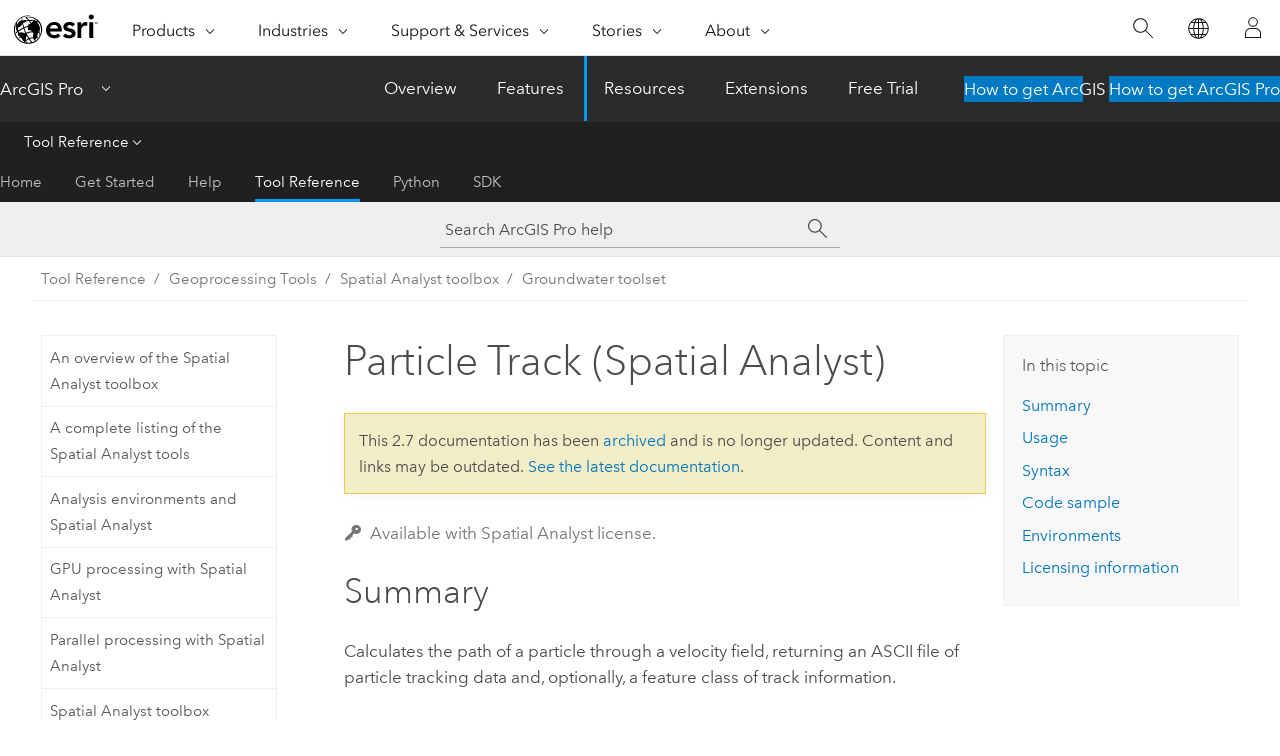

--- FILE ---
content_type: text/html; charset=UTF-8
request_url: https://pro.arcgis.com/en/pro-app/2.7/tool-reference/spatial-analyst/particle-track.htm
body_size: 29020
content:


<!DOCTYPE html>
<!--[if lt IE 7]>  <html class="ie lt-ie9 lt-ie8 lt-ie7 ie6" dir="ltr"> <![endif]-->
<!--[if IE 7]>     <html class="ie lt-ie9 lt-ie8 ie7" dir="ltr"> <![endif]-->
<!--[if IE 8]>     <html class="ie lt-ie9 ie8" dir="ltr"> <![endif]-->
<!--[if IE 9]>     <html class="ie ie9" dir="ltr"> <![endif]-->
<!--[if !IE]><!--> <html dir="ltr" lang="en"> <!--<![endif]-->
<head>
<meta name="Slurp" content="noindex,nofollow">
<meta name="DuckDuckBot" content="noindex,nofollow">
<meta name="Baiduspider" content="noindex,nofollow">
<meta name="Applebot" content="noindex,nofollow">
<meta name="Googlebot" content="noindex,nofollow">
<meta name="facebot" content="noindex,nofollow">
<meta name="Bingbot" content="noindex,nofollow">
<link rel="canonical" href="https://pro.arcgis.com/en/pro-app/latest/tool-reference/spatial-analyst/particle-track.htm">
    <meta charset="utf-8">
    <title>Particle Track (Spatial Analyst)&mdash;ArcGIS Pro | Documentation</title>
    <meta content="IE=edge,chrome=1" http-equiv="X-UA-Compatible">

    <script>
      var appOverviewURL = "/content/esri-sites/en-us/arcgis/products/arcgis-pro/overview";
    </script>

    <script>
      var docConfig = {
        locale: 'en'
        ,localedir: 'en'
        ,langSelector: ''
        
        ,relativeUrl: false
        

        ,searchformUrl: '/search/'
        ,tertiaryNavIndex: '3'

        
      };
    </script>
	 


    
    <!--[if lt IE 9]>
      <script src="/cdn/js/libs/html5shiv.js" type="text/javascript"></script>
      <script src="/cdn/js/libs/selectivizr-min.js" type="text/javascript"></script>
      <script src="/cdn/js/libs/json2.js" type="text/javascript"></script>
      <script src="/cdn/js/libs/html5shiv-printshiv.js" type="text/javascript" >

    <![endif]-->

     <!--[if lt IE 11]>
    <script>
      $$(document).ready(function(){
        $$(".hideOnIE").hide();
      });
    </script>
    <![endif]-->
	<meta name="viewport" content="width=device-width, user-scalable=no">
	<link href="/assets/img/favicon.ico" rel="shortcut icon" >
	<link href="/assets/css/screen.css" media="screen" rel="stylesheet" type="text/css" />
	<link href="/cdn/calcite/css/documentation.css" media="screen" rel="stylesheet" type="text/css" />
	<link href="/assets/css/print.css" media="print" type="text/css" rel="stylesheet" />

	<!--
	<link href="/assets/css/screen_l10n.css" media="screen" rel="stylesheet" type="text/css" />
	<link href="/assets/css/documentation/base_l10n.css" media="screen" rel="stylesheet" type="text/css" />
	<link href="/assets/css/print_l10n.css" media="print" type="text/css" rel="stylesheet" />
	-->
	<script src="/cdn/js/libs/latest/jquery.latest.min.js" type="text/javascript"></script>
    <script src="/cdn/js/libs/latest/jquery-migrate-latest.min.js" type="text/javascript"></script>
	<script src="/cdn/js/libs/jquery.cookie.js" type="text/javascript"></script>
	<link href="/cdn/css/colorbox.css" media="screen" rel="stylesheet" type="text/css" />
	<link href="/cdn/css/colorbox_l10n.css" media="screen" rel="stylesheet" type="text/css" />
	<script src="/cdn/js/libs/jquery.colorbox-min.js" type="text/javascript"></script>
	<script src="/assets/js/video-init.js" type="text/javascript"></script>
	<script src="/assets/js/sitecfg.js" type="text/javascript"></script>
	
		<script src="/assets/js/signIn.js" type="text/javascript"></script>
	

	<!--- Language Picker -->
	<script src="/assets/js/locale/l10NStrings.js" type="text/javascript"></script>
	
		<script src="/assets/js/locale/langSelector.js" type="text/javascript"></script>
	

	<script src="/assets/js/calcite-web.js" type="text/javascript"></script>



  <!--- search MD -->
    <META name="description" content="ArcGIS geoprocessing tool that calculates the path of a particle through a velocity field, returning an ASCII file of particle tracking data and, optionally, a feature class of track information."><META name="last-modified" content="2020-11-23"><META name="product" content="arcgis-pro"><META name="version" content="pro2.7"><META name="search-collection" content="help"><META name="search-category" content="help-general"><META name="subject" content="ANALYSIS"><META name="sub_category" content="ArcGIS Pro"><META name="content_type" content="Tool Reference"><META name="subject_label" content="ANALYSIS"><META name="sub_category_label" content="ArcGIS Pro"><META name="content_type_label" content="Tool Reference"><META name="content-language" content="en">
    <!--- search MD -->
      
    <!-- Add in Global Nav -->
    <link rel="stylesheet" href="//webapps-cdn.esri.com/CDN/components/global-nav/css/gn.css" />
    <!--<script src="//webapps-cdn.esri.com/CDN/components/global-nav/test_data.js"></script>-->
    <script src="//webapps-cdn.esri.com/CDN/components/global-nav/js/gn.js"></script>
    <!-- End Add in Global Nav -->

</head>

<!--
      pub: GUID-5D1A450E-1858-4716-B713-BFDA97DC14CC=26
      tpc: GUID-10341269-649F-442B-A8E0-3E9FD46BEE6E=7
      -->


<!-- variable declaration, if any -->

<body class="claro en pro esrilocalnav">
  <!-- Secondary nav -->
  <script>
     insertElem("div", "local-navigation", '<nav id="second-nav" navtype="existingNavigation" domain="'+_esriAEMHost+'" path="'+appOverviewURL+'"></nav>' )
  </script>

  
<!-- End of drawer -->

  
  <div class="wrapper">
      <!--googleoff: all-->


      <div id="skip-to-content">
        <!--googleoff: all-->
        <div class="search">
        <div class="esri-search-box">
          <div class="search-component">
            <form id="helpSearchForm">
              <input class="esri-search-textfield leader" name="q" placeholder="Search ArcGIS Pro help" autocapitalize="off" autocomplete="off" autocorrect="off" spellcheck="false">
  <input type="hidden" name="collection" value="help" />
  <input type="hidden" name="product" value="arcgis-pro" />
  <input type="hidden" name="version" value="pro2.7" />
  <input type="hidden" name="language" value="en" />
  <button class="esri-search-button-submit" type="submit"></button>
            </form>
          </div>
        </div>
      </div>
        <!--googleon: all-->
       
        <!-- content goes here -->
        <div class="grid-container ">
          

            
              
  <!--BREADCRUMB-BEG--><div id="bigmac" class="sticky-breadcrumbs trailer-2" data-spy="affix" data-offset-top="180"> </div><!--BREADCRUMB-END-->
  <!--googleoff: all-->
    <div class="column-5 tablet-column-12 trailer-2 ">
      <aside class="js-accordion accordion reference-index" aria-live="polite" role="tablist">
        <div></div>
      </aside>

      <div class="js-sticky scroll-show tablet-hide leader-1 back-to-top" data-top="0" style="top: 0px;">
        <a href="#" class="btn btn-fill btn-clear">Back to Top</a>
      </div>
    </div>
  <!--googleon: all-->
  
            
            
            
	
		<div class="column-13  pre-1 content-section">
	
		<header class="trailer-1"><h1>Particle Track (Spatial Analyst)</h1></header>

		 
	<!--googleoff: all-->
	
		
				<aside id="main-toc-small" class="js-accordion accordion tablet-show trailer-1">
			      <div class="accordion-section">
			        <h4 class="accordion-title">In this topic</h4>
			        <div class="accordion-content list-plain">
			          <ol class="list-plain pre-0 trailer-0"><li><a href="#S_GUID-F3EE83CF-92FF-4D41-BC57-BF2F65B4DB01">Summary</a></li><li><a href="#ESRI_USAGES_8C633AF91DDF46FAA12A1F4C8A4B61B9">Usage</a></li><li><a href="#GUID-93500EEE-A86F-4735-8932-12CCD03976DA">Syntax</a></li><li><a href="#C_GUID-B9A1E7E1-C6F5-4C49-9603-9498D083EE51">Code sample</a></li><li><a href="#GUID-21792F00-9D90-4FBE-9F68-90F98802B802">Environments</a></li><li><a href="#L_">Licensing information</a></li></ol>
			        </div>
			      </div>
			     </aside>
		
    
   <!--googleon: all-->


		<main>
			
	
    	<p class="license icon-ui-key text-light ">Available with Spatial Analyst license.</p>
    


			


<div class="section1 summary padded-anchor" id="S_GUID-F3EE83CF-92FF-4D41-BC57-BF2F65B4DB01" purpose="summary"><h2>Summary</h2><p id="GUID-F3EE83CF-92FF-4D41-BC57-BF2F65B4DB01">Calculates the path of a particle through a velocity field, returning an ASCII file of particle tracking data and, optionally, a feature class of track information.</p><p id="GUID-6FE596BE-8BA1-4683-ACF1-6D2A990B5FFC"><a class="xref xref" href="/en/pro-app/2.7/tool-reference/spatial-analyst/how-particle-track-works.htm">Learn more about how Particle Track works</a></p></div>

<div class="section1 gptoolusages padded-anchor" id="ESRI_USAGES_8C633AF91DDF46FAA12A1F4C8A4B61B9" purpose="gptoolusages"><h2>Usage</h2><ul purpose="gptoolusages">
<li purpose="gptoolusage" id="GUID-5D05C872-A9A8-45D4-B58A-1B2E63BF4838" esri_qref="yes"><p id="GUID-6BB696E1-0407-4427-9E4D-AD5EE3790A74">The input direction and magnitude rasters should be from the same run of the <span purpose="gptoolref">Darcy Flow</span> tool.</p></li>
<li purpose="gptoolusage" id="GUID-3C128C1F-37ED-4E1D-8AE1-E9A8BB5F8D86" esri_qref="yes"><p id="GUID-E358D43D-C7BC-4C0B-9418-E17F02DBE232">The path file generated by this tool is an ASCII text file containing information about position, local velocity direction and magnitude, and cumulative length and time of travel along the path. This file is used for input by <span purpose="gptoolref">Porous Puff</span>. The format of this file is as follows:</p><pre purpose="pre" id="GUID-A7E5166E-BC3A-4A88-B8FE-9FA1627E135B">time         x            y            length       flow dir     flow mag
0.000000000  0.000000000  482.8400000  0.000000000  90.00000000  0.04418909563
113.1648712  4.999804443  482.7957786  5.000000000  91.01366126  0.04418332249
226.2741353  9.998043277  482.6630814  10.00000000  92.02765240  0.04420504404
339.3574334  14.99315255  482.4419855  15.00000000  93.04094157  0.04421519432
452.3447720  19.98356700  482.1325285  20.00000000  94.05521317  0.04425274599
565.2657591  24.96772671  481.7348453  25.00000000  95.06807622  0.04427874865
678.0514031  29.94406931  481.2490323  30.00000000  96.08254679  0.04433188322
790.7309576  34.91104149  480.6752838  35.00000000  97.09488082  0.04437362239</pre></li>
<li purpose="gptoolusage" id="GUID-97C06CD2-1B7D-4127-8915-EAF5EF20AC63" esri_qref="no"><p id="GUID-AAA3EC9F-0D20-47DB-A91D-EE9F45A32014">No particular system of units is specified by <span purpose="gptoolref">Particle Track</span>. It is important that all data be in a consistent set of units, using the same unit for time (seconds, days, years) and length (feet, meters).</p></li>
<li purpose="gptoolusage" id="GUID-605F2B53-5765-4449-9465-1F478CDE26A2" esri_qref="no"><p id="GUID-671D8636-D759-4A1A-90E5-6900682BA8FD">The source location must be within the boundary of the input rasters and cannot be in an area of NoData.</p></li>
<li purpose="gptoolusage" id="GUID-BF28C780-950D-40A2-BA21-2867DFA842C3" esri_qref="no"><p id="GUID-37C6944F-4B2D-4D56-9C0C-18427C039B74">The track file will end if the track reaches outside the study area and has not met the specified maximum tracking time.</p></li>
<li purpose="gptoolusage" id="GUID-1BA09504-FA97-44B1-A7CE-FD6B4771AE62" esri_qref="no"><p id="GUID-B85E8BD9-1DBF-4435-9FEA-0B0D32FB24F0">If the particle being tracked has reached the edge of the study area at the indicated time and the predictor point is outside the study area, the track file will end.</p></li>
<li purpose="gptoolusage" id="GUID-EFD8ED2A-0D74-4E5D-9E64-47A9F6BE850C" esri_qref="no"><p id="GUID-220604F9-053F-46BB-B55B-7473F926DC63">If the particle being tracked migrates into a depression at the indicated time, the track file will end. A depression can be created by a discharge well or other sink.</p></li>
<li purpose="gptoolusage" id="GUID-698D3928-718E-47D1-B6C0-D20F03A09150" esri_qref="no"><p id="GUID-982E57C8-218C-4083-9CBC-BCE87F33C44A">The two outputs from this tool are:
<ol class="list-numbered" purpose="ol" id="OL_8657E5B9E3E1420A85E985B5DAEAA500"><li purpose="li" id="LI_D507F4B5A88B4E2C97B4873B8B89E688">A particle track ASCII file using the name specified as output particle track file</li><li purpose="li" id="LI_DA239B0D4C9F4855938DA86F3B21BF24">An optional polyline feature class</li></ol></p></li>
<li purpose="gptoolusage" id="ESRI_USAGE_56679762D22942F6AE2D2EC051F18370" esri_qref="no"><p id="GUID-9BCA59F5-2D99-4E53-9E7A-5A593ACFEF44">See <a class="xref xref" href="/en/pro-app/2.7/tool-reference/spatial-analyst/analysis-environments-and-spatial-analyst.htm">Analysis environments and Spatial Analyst</a> for additional details on the geoprocessing environments that apply to this tool.</p></li></ul></div>
<div class="section1 gpsyntax padded-anchor" id="GUID-93500EEE-A86F-4735-8932-12CCD03976DA" purpose="gptoolsyntax"><h2>Syntax</h2><pre class="gpexpression padded-anchor" purpose="gptoolexpression">ParticleTrack(in_direction_raster, in_magnitude_raster, source_point, out_track_file, {step_length}, {tracking_time}, {out_track_polyline_features})</pre><table class="gptoolparamtbl"><thead><tr><td class="th_p">Parameter</td><td class="th_e">Explanation</td><td class="th_d">Data Type</td></tr></thead>
<tr purpose="gptoolparam" id="GUID-8C587022-8946-4408-8A5B-B2F1C1B6BE20" paramname="in_direction_raster" expression="in_direction_raster"><td class="gptoolparamname"><div class="">in_direction_raster</div></td><td purpose="gptoolparamdesc"><p id="GUID-3A350910-DCED-4E48-AE02-E4E173FF8500">An input raster where each cell value represents the direction of the seepage velocity vector (average linear velocity) at the center of the cell.</p><p id="GUID-4926D806-0D9E-45AD-A7B6-CCE8424682BB">Directions are expressed in compass coordinates, in degrees clockwise from north. This can be created by the <span purpose="gptoolref">Darcy Flow</span> tool.</p><p id="GUID-1436B779-2019-47C0-B0F1-4BD985BFEDDB">Direction values must be floating point.</p></td><td purpose="gptoolparamtype">Raster Layer</td></tr>
<tr purpose="gptoolparam" id="GUID-B078DAFC-DE04-4661-838A-011D44F5D14C" paramname="in_magnitude_raster" expression="in_magnitude_raster"><td class="gptoolparamname"><div class="">in_magnitude_raster</div></td><td purpose="gptoolparamdesc"><p id="GUID-1896521A-7D3B-4035-A1B3-D6D12A3A4C2D">An input raster where each cell value represents the magnitude of the seepage velocity vector (average linear velocity) at the center of the cell.</p><p id="GUID-A012E4FA-1916-4795-A270-FCDA69FC26F4">Units are length/time. This can be created by the <span purpose="gptoolref">Darcy Flow</span> tool.</p></td><td purpose="gptoolparamtype">Raster Layer</td></tr>
<tr purpose="gptoolparam" id="GUID-DF2BD29F-50DE-43D6-BD79-533600B7FF0B" paramname="source_point" expression="source_point"><td class="gptoolparamname"><div class="">source_point</div></td><td purpose="gptoolparamdesc"><p id="GUID-6197E6BC-D97E-41EC-856C-21C87A305F3B">A Python <span class="usertext"><a class="xref xref" esrisubtype="extrel" hrefpfx="/en/pro-app/2.7/arcpy" href="/en/pro-app/2.7/arcpy/classes/point.htm">Point</a></span> class object denotes the location of the source point, in map units, from which to begin the particle tracking.</p><p id="GUID-85CED0E1-2E9F-49C6-8FDC-5658D9BD51F1">The form of the object is:</p><ul purpose="ul" id="UL_57A2FD56DF82496F8B5078B037BCF811"> <li purpose="li" id="LI_695C0FE3738D4040843EDC79112361D6">point(x,y)</li></ul></td><td purpose="gptoolparamtype">Point</td></tr>
<tr purpose="gptoolparam" id="GUID-1FFAD12F-3C27-4D48-8679-9AEF0DB8C430" paramname="out_track_file" expression="out_track_file"><td class="gptoolparamname"><div class="">out_track_file</div></td><td purpose="gptoolparamdesc"><p id="GUID-B5E2037A-ECE3-49D1-86C5-BD56A534A292">The output ASCII text file that contains the particle tracking data.</p></td><td purpose="gptoolparamtype">File</td></tr>
<tr purpose="gptoolparam" id="GUID-0693FB37-44B9-4258-BBCC-06B9DFF97624" paramname="step_length" expression="step_length"><td class="gptoolparamname"><div class="">step_length</div><div class="paramhint">(Optional)</div></td><td purpose="gptoolparamdesc"><p id="GUID-5F8D8E22-FC38-4CB5-B2C2-3C0E64C84277">The step length to be used for calculating the particle track.</p><p id="GUID-65CB64B4-A79C-403F-BDD7-CD5585F335FE">The default is one-half the cell size. Units are length.</p></td><td purpose="gptoolparamtype">Double</td></tr>
<tr purpose="gptoolparam" id="GUID-1D608573-6A6F-41F7-A1B3-5126718F2D2A" paramname="tracking_time" expression="tracking_time"><td class="gptoolparamname"><div class="">tracking_time</div><div class="paramhint">(Optional)</div></td><td purpose="gptoolparamdesc"><p id="GUID-18F3A7A7-824B-43CC-A164-A0691020F1D0">Maximum elapsed time for particle tracking.</p><p id="GUID-8B873EE1-8019-4375-BF75-43833E256CFD">The algorithm will follow the track until either this time is met or the particle migrates off the raster or into a depression.</p><p id="GUID-34C41FFF-4F0F-4C2B-8573-4A6706CACCB5">The default value is infinity. Units are time.</p></td><td purpose="gptoolparamtype">Double</td></tr>
<tr purpose="gptoolparam" id="GUID-3B489265-F3AA-4989-A259-866C0AEDCC12" paramname="out_track_polyline_features" expression="out_track_polyline_features"><td class="gptoolparamname"><div class="">out_track_polyline_features</div><div class="paramhint">(Optional)</div></td><td purpose="gptoolparamdesc"><p id="GUID-363C7E97-84EE-4A66-AE96-3D3FE7854643">The optional output line feature class containing the particle track.</p><p id="GUID-E7B7E693-7D30-4254-9BD6-E9D0C2487743">This feature class contains a series of arcs with attributes for position, local velocity direction and magnitude, and cumulative length and time of travel along the path.</p></td><td purpose="gptoolparamtype">Feature Class</td></tr>
</table></div>

<div class="section1 padded-anchor" id="C_GUID-B9A1E7E1-C6F5-4C49-9603-9498D083EE51" purpose="codesamples"><h2>Code sample</h2><section class="codeblock padded-anchor" purpose="codeblock">ParticleTrack example 1 (Python window)
<div class="codeblockdesc" purpose="codeblockdesc"><p id="GUID-4E0AF9DD-4818-4F4F-ACA0-9AFC667A04DF">This example executes the tool on the required inputs and outputs an ASCII file of particle tracking data and a shapefile featureclass of the particle track.</p></div><div class="codeblockbody"><pre><code class="python">import arcpy
from arcpy import env
from arcpy.sa import *
env.workspace = &quot;C:/sapyexamples/data&quot;
ParticleTrack(&quot;gwdir&quot;, &quot;gwmag&quot;, arcpy.Point(-200,-200), 
              &quot;C:/sapyexamples/output/trackfile.txt&quot;,10, 100000, 
              &quot;C:/sapyexamples/output/trackpolyline.shp&quot;)</code></pre></div></section><section class="codeblock padded-anchor" purpose="codeblock">ParticleTrack example 2 (stand-alone script)
<div class="codeblockdesc" purpose="codeblockdesc"><p id="GUID-15E82F70-12DE-4A4B-8741-B1CAE02FB934">This example executes the tool on the required inputs and outputs an ASCII file of particle tracking data and a shapefile featureclass of the particle track.</p></div><div class="codeblockbody"><pre><code class="python"># Name: ParticleTrack_Ex_02.py
# Description: Calculates the path of a particle through a velocity field.
# Requirements: Spatial Analyst Extension

# Import system modules
import arcpy
from arcpy import env
from arcpy.sa import *

# Set environment settings
env.workspace = &quot;C:/sapyexamples/data&quot;

# Set local variables
inDirectionRaster = &quot;gwdir&quot;
inMagnitudeRaster = &quot;gwmag&quot;
sourcePoint = arcpy.Point(-200, -200)
outTrackFile = &quot;C:/sapyexamples/output/trackfile.txt&quot;
stepLength = 10
trackingTime = 10000000
outTrackPolylineFeatures = &quot;C:/sapyexamples/output/trackpolyline.shp&quot;

# Execute ParticleTrack
ParticleTrack(inDirectionRaster, inMagnitudeRaster, sourcePoint, outTrackFile,
              stepLength, trackingTime, outTrackPolylineFeatures)</code></pre></div></section></div>

<div class="section1 gpenvs padded-anchor" id="GUID-21792F00-9D90-4FBE-9F68-90F98802B802" purpose="gptoolenvs"><h2>Environments</h2><div class="gptoolenvs" id="GUID-21792F00-9D90-4FBE-9F68-90F98802B802" purpose="gptoolenvs"><a class="xref " esrisubtype="extrel" hrefpfx="/en/pro-app/2.7/tool-reference" href="/en/pro-app/2.7/tool-reference/environment-settings/auto-commit.htm">Auto Commit</a>, <a class="xref " esrisubtype="extrel" hrefpfx="/en/pro-app/2.7/tool-reference" href="/en/pro-app/2.7/tool-reference/environment-settings/cell-size.htm">Cell Size</a>, <a class="xref " esrisubtype="extrel" hrefpfx="/en/pro-app/2.7/tool-reference" href="/en/pro-app/2.7/tool-reference/environment-settings/cell-size-projection-method.htm">Cell Size Projection Method</a>, <a class="xref " esrisubtype="extrel" hrefpfx="/en/pro-app/2.7/tool-reference" href="/en/pro-app/2.7/tool-reference/environment-settings/current-workspace.htm">Current Workspace</a>, <a class="xref " esrisubtype="extrel" hrefpfx="/en/pro-app/2.7/tool-reference" href="/en/pro-app/2.7/tool-reference/environment-settings/default-output-z-value.htm">Default Output Z Value</a>, <a class="xref " esrisubtype="extrel" hrefpfx="/en/pro-app/2.7/tool-reference" href="/en/pro-app/2.7/tool-reference/environment-settings/output-extent.htm">Extent</a>, <a class="xref " esrisubtype="extrel" hrefpfx="/en/pro-app/2.7/tool-reference" href="/en/pro-app/2.7/tool-reference/environment-settings/geographic-transformations.htm">Geographic Transformations</a>, <a class="xref " esrisubtype="extrel" hrefpfx="/en/pro-app/2.7/tool-reference" href="/en/pro-app/2.7/tool-reference/environment-settings/m-resolution.htm">M Resolution</a>, <a class="xref " esrisubtype="extrel" hrefpfx="/en/pro-app/2.7/tool-reference" href="/en/pro-app/2.7/tool-reference/environment-settings/m-tolerance.htm">M Tolerance</a>, <a class="xref " esrisubtype="extrel" hrefpfx="/en/pro-app/2.7/tool-reference" href="/en/pro-app/2.7/tool-reference/environment-settings/maintain-spatial-index.htm">Maintain Spatial Index</a>, <a class="xref " esrisubtype="extrel" hrefpfx="/en/pro-app/2.7/tool-reference" href="/en/pro-app/2.7/tool-reference/environment-settings/output-config-keyword.htm">Output CONFIG Keyword</a>, <a class="xref " esrisubtype="extrel" hrefpfx="/en/pro-app/2.7/tool-reference" href="/en/pro-app/2.7/tool-reference/environment-settings/output-coordinate-system.htm">Output Coordinate System</a>, <a class="xref " esrisubtype="extrel" hrefpfx="/en/pro-app/2.7/tool-reference" href="/en/pro-app/2.7/tool-reference/environment-settings/output-has-m-values.htm">Output has M values</a>, <a class="xref " esrisubtype="extrel" hrefpfx="/en/pro-app/2.7/tool-reference" href="/en/pro-app/2.7/tool-reference/environment-settings/output-has-z-values.htm">Output has Z values</a>, <a class="xref " esrisubtype="extrel" hrefpfx="/en/pro-app/2.7/tool-reference" href="/en/pro-app/2.7/tool-reference/environment-settings/output-m-domain.htm">Output M Domain</a>, <a class="xref " esrisubtype="extrel" hrefpfx="/en/pro-app/2.7/tool-reference" href="/en/pro-app/2.7/tool-reference/environment-settings/output-xy-domain.htm">Output XY Domain</a>, <a class="xref " esrisubtype="extrel" hrefpfx="/en/pro-app/2.7/tool-reference" href="/en/pro-app/2.7/tool-reference/environment-settings/output-z-domain.htm">Output Z Domain</a>, <a class="xref " esrisubtype="extrel" hrefpfx="/en/pro-app/2.7/tool-reference" href="/en/pro-app/2.7/tool-reference/environment-settings/scratch-workspace.htm">Scratch Workspace</a>, <a class="xref " esrisubtype="extrel" hrefpfx="/en/pro-app/2.7/tool-reference" href="/en/pro-app/2.7/tool-reference/environment-settings/xy-resolution.htm">XY Resolution</a>, <a class="xref " esrisubtype="extrel" hrefpfx="/en/pro-app/2.7/tool-reference" href="/en/pro-app/2.7/tool-reference/environment-settings/xy-tolerance.htm">XY Tolerance</a>, <a class="xref " esrisubtype="extrel" hrefpfx="/en/pro-app/2.7/tool-reference" href="/en/pro-app/2.7/tool-reference/environment-settings/z-resolution.htm">Z Resolution</a>, <a class="xref " esrisubtype="extrel" hrefpfx="/en/pro-app/2.7/tool-reference" href="/en/pro-app/2.7/tool-reference/environment-settings/z-tolerance.htm">Z Tolerance</a></div><div class="gptoolenvs_specialcases" purpose="gptoolenvs_specialcases"></div></div><a name="sect_gplicense"></a><div class="section1 gplicense padded-anchor" id="L_" purpose="gplicense"><h2>Licensing information</h2><ul><li>Basic: Requires Spatial Analyst</li><li>Standard: Requires Spatial Analyst</li><li>Advanced: Requires Spatial Analyst</li></ul></div><section class="section2 leader-1" purpose="relatedtopics"><h4 class="trailer-0">Related topics</h4><ul class="pre-0 trailer-2"><li><a class="xref relatedtopic" href="/en/pro-app/2.7/tool-reference/spatial-analyst/an-overview-of-the-groundwater-tools.htm">An overview of the Groundwater toolset</a></li><li><a class="xref relatedtopic" esrisubtype="extrel" hrefpfx="/en/pro-app/2.7/help/analysis/geoprocessing" href="/en/pro-app/2.7/help/analysis/geoprocessing/basics/find-geoprocessing-tools.htm">Find a geoprocessing tool</a></li><li><a class="xref relatedtopic" href="/en/pro-app/2.7/tool-reference/spatial-analyst/how-particle-track-works.htm">How Particle Track works</a></li></ul></section>
			
				<hr>
				<!--googleoff: all-->
				
	
        
		    <p class="feedback right">
		        <a id="afb" class="icon-ui-contact" href="/feedback/" data-langlabel="feedback-on-this-topic" >Feedback on this topic?</a>
		    </p>
        
	

				<!--googleon: all-->
			
		</main>
	</div>
	
	<!--googleoff: all-->
	
		
			<div id="main-toc-large" class="column-5">
			    <div class="panel font-size--2 tablet-hide trailer-1">
			      <h5 class="trailer-half">In this topic</h5>
			      <ol class="list-plain pre-0 trailer-0"><li><a href="#S_GUID-F3EE83CF-92FF-4D41-BC57-BF2F65B4DB01">Summary</a></li><li><a href="#ESRI_USAGES_8C633AF91DDF46FAA12A1F4C8A4B61B9">Usage</a></li><li><a href="#GUID-93500EEE-A86F-4735-8932-12CCD03976DA">Syntax</a></li><li><a href="#C_GUID-B9A1E7E1-C6F5-4C49-9603-9498D083EE51">Code sample</a></li><li><a href="#GUID-21792F00-9D90-4FBE-9F68-90F98802B802">Environments</a></li><li><a href="#L_">Licensing information</a></li></ol>
			    </div>
			    
			    
	  		</div>
		
    
   <!--googleon: all-->




          
        </div>
        <!-- ENDPAGECONTENT -->

      </div>

    </div>  <!-- End of wrapper -->

    <div id="globalfooter"></div>

  <!--googleoff: all-->

  
	<script src="/assets/js/init.js" type="text/javascript"></script>
	<!--<script src="/assets/js/drop-down.js" type="text/javascript"></script>-->
	<script src="/assets/js/search/searchform.js" type="text/javascript"></script>
	<script src="/cdn/js/link-modifier.js" type="text/javascript"></script>
	<script src="/cdn/js/sitewide.js" type="text/javascript"></script>
	<script src="/cdn/js/libs/highlight.pack.js" type="text/javascript"></script>
	<script>hljs.initHighlightingOnLoad();</script>


  
    

  <script src="/cdn/js/affix.js" type="text/javascript"></script>
  <script type="text/javascript">
    $(function () {
          var appendFlg = true;

          $("#bigmac")
          .on("affixed.bs.affix", function (evt) {
            if (appendFlg) {
              $("<a class='crumb' href='#'>Particle Track (Spatial Analyst)</a>").insertAfter ($("#bigmac nav a").last());
              appendFlg = false;
            }
          })
          .on ("affix-top.bs.affix", function(evt) {
            if (!appendFlg) {
              $("#bigmac nav a").last().remove();
            }
            appendFlg = true;
          })
    })
  </script>
  
        <script type="text/javascript">
          window.doctoc = {
            pubID: "1499",
            tpcID: "219",
            
            hideToc : false
          }
        </script>

        <script type="text/javascript" src="/en/pro-app/2.7/tool-reference/main/1518.js" ></script>
        <script type="text/javascript" src="/en/pro-app/2.7/tool-reference/spatial-analyst/1499.js" ></script>
        <script type="text/javascript" src="/cdn/calcite/js/protoc.js" ></script>

        

  <noscript>
        <p>
            <a href="flisting.htm">flist</a>
        </p>
    </noscript>
    
	<script src="//mtags.arcgis.com/tags-min.js"></script>

  
  
    
    
    <script>
      insertCss(_esriAEMHost+"/etc.clientlibs/esri-sites/components/content/local-navigation/clientlibs.css")
      document.write("<script src='" + _esriAEMHost+"/etc.clientlibs/esri-sites/clientlibs/localNav.js'><\/script>");
    </script>

  </body>
</html>

--- FILE ---
content_type: text/html; charset=UTF-8
request_url: https://pro.arcgis.com/en/pro-app/latest/tool-reference/spatial-analyst/particle-track.htm
body_size: 33108
content:


<!DOCTYPE html>
<!--[if lt IE 7]>  <html class="ie lt-ie9 lt-ie8 lt-ie7 ie6" dir="ltr"> <![endif]-->
<!--[if IE 7]>     <html class="ie lt-ie9 lt-ie8 ie7" dir="ltr"> <![endif]-->
<!--[if IE 8]>     <html class="ie lt-ie9 ie8" dir="ltr"> <![endif]-->
<!--[if IE 9]>     <html class="ie ie9" dir="ltr"> <![endif]-->
<!--[if !IE]><!--> <html dir="ltr" lang="en"> <!--<![endif]-->
<head>
    <meta charset="utf-8">
    <title>Particle Track (Spatial Analyst)&mdash;ArcGIS Pro | Documentation</title>
    <meta content="IE=edge,chrome=1" http-equiv="X-UA-Compatible">

    <script>
      var appOverviewURL = "/content/esri-sites/en-us/arcgis/products/arcgis-pro/overview";
    </script>

    <script>
      var docConfig = {
        locale: 'en'
        ,localedir: 'en'
        ,langSelector: ''
        
        ,relativeUrl: false
        

        ,searchformUrl: '/search/'
        ,tertiaryNavIndex: '3'

        
      };
    </script>
	 


    
    <!--[if lt IE 9]>
      <script src="/cdn/js/libs/html5shiv.js" type="text/javascript"></script>
      <script src="/cdn/js/libs/selectivizr-min.js" type="text/javascript"></script>
      <script src="/cdn/js/libs/json2.js" type="text/javascript"></script>
      <script src="/cdn/js/libs/html5shiv-printshiv.js" type="text/javascript" >

    <![endif]-->

     <!--[if lt IE 11]>
    <script>
      $$(document).ready(function(){
        $$(".hideOnIE").hide();
      });
    </script>
    <![endif]-->
	<meta name="viewport" content="width=device-width, user-scalable=no">
	<link href="/assets/img/favicon.ico" rel="shortcut icon" >
	<link href="/assets/css/screen.css" media="screen" rel="stylesheet" type="text/css" />
	<link href="/cdn/calcite/css/documentation.css" media="screen" rel="stylesheet" type="text/css" />
	<link href="/assets/css/print.css" media="print" type="text/css" rel="stylesheet" />

	<!--
	<link href="/assets/css/screen_l10n.css" media="screen" rel="stylesheet" type="text/css" />
	<link href="/assets/css/documentation/base_l10n.css" media="screen" rel="stylesheet" type="text/css" />
	<link href="/assets/css/print_l10n.css" media="print" type="text/css" rel="stylesheet" />
	-->
	<script src="/cdn/js/libs/latest/jquery.latest.min.js" type="text/javascript"></script>
    <script src="/cdn/js/libs/latest/jquery-migrate-latest.min.js" type="text/javascript"></script>
	<script src="/cdn/js/libs/jquery.cookie.js" type="text/javascript"></script>
	<link href="/cdn/css/colorbox.css" media="screen" rel="stylesheet" type="text/css" />
	<link href="/cdn/css/colorbox_l10n.css" media="screen" rel="stylesheet" type="text/css" />
	<script src="/cdn/js/libs/jquery.colorbox-min.js" type="text/javascript"></script>
	<script src="/assets/js/video-init.js" type="text/javascript"></script>
	<script src="/assets/js/sitecfg.js" type="text/javascript"></script>
	
		<script src="/assets/js/signIn.js" type="text/javascript"></script>
	
	

	<!--- Language Picker -->
	<script src="/assets/js/locale/l10NStrings.js" type="text/javascript"></script>
	
		<script src="/assets/js/locale/langSelector.js" type="text/javascript"></script>
	

	<script src="/assets/js/calcite-web.js" type="text/javascript"></script>



  <!--- search MD -->
    <META name="description" content="ArcGIS geoprocessing tool that calculates the path of a particle through a velocity field, returning an ASCII file of particle tracking data and, optionally, a feature class of track information."><META name="last-modified" content="2025-10-14"><META name="product" content="arcgis-pro"><META name="version" content="pro3.6"><META name="search-collection" content="help"><META name="search-category" content="help-general"><META name="subject" content="ANALYSIS"><META name="sub_category" content="ArcGIS Pro"><META name="content_type" content="Tool Reference"><META name="subject_label" content="ANALYSIS"><META name="sub_category_label" content="ArcGIS Pro"><META name="content_type_label" content="Tool Reference"><META name="content-language" content="en">
    <!--- search MD -->
      
    <!-- Add in Global Nav -->
    <link rel="stylesheet" href="//webapps-cdn.esri.com/CDN/components/global-nav/css/gn.css" />
    <!--<script src="//webapps-cdn.esri.com/CDN/components/global-nav/test_data.js"></script>-->
    <script src="//webapps-cdn.esri.com/CDN/components/global-nav/js/gn.js"></script>
    <!-- End Add in Global Nav -->

</head>

<!--
      pub: GUID-5D1A450E-1858-4716-B713-BFDA97DC14CC=44
      tpc: GUID-10341269-649F-442B-A8E0-3E9FD46BEE6E=8
      help-ids: []
      -->


<!-- variable declaration, if any -->

<body class="claro en pro esrilocalnav">
  <!-- Secondary nav -->
  <script>
     insertCss(_esriAEMHost+"/etc.clientlibs/esri-sites/components/content/local-navigation/clientlibs.css")
     insertElem("div", "local-navigation", '<nav id="second-nav" navtype="existingNavigation" domain="'+_esriAEMHost+'" path="'+appOverviewURL+'"></nav>' )
  </script>

  
<!-- End of drawer -->

  
  <div class="wrapper">
      <!--googleoff: all-->


      <div id="skip-to-content">
        <!--googleoff: all-->
        <div class="search">
        <div class="esri-search-box">
          <div class="search-component">
            <form id="helpSearchForm">
              <input class="esri-search-textfield leader" name="q" placeholder="Search ArcGIS Pro help" autocapitalize="off" autocomplete="off" autocorrect="off" spellcheck="false" aria-label="Search ArcGIS Pro help">
  <input type="hidden" name="collection" value="help" />
  <input type="hidden" name="product" value="arcgis-pro" />
  <input type="hidden" name="version" value="pro3.6" />
  <input type="hidden" name="language" value="en" />
  <button class="esri-search-button-submit" type="submit" aria-label="Search"></button>
            </form>
          </div>
        </div>
      </div>
        <!--googleon: all-->
       
        <!-- content goes here -->
        <div class="grid-container ">
          

            
              
  <!--BREADCRUMB-BEG--><div id="bigmac" class="sticky-breadcrumbs trailer-2" data-spy="affix" data-offset-top="180"> </div><!--BREADCRUMB-END-->
  <!--googleoff: all-->
    <div class="column-5 tablet-column-12 trailer-2 ">
      <aside class="js-accordion accordion reference-index" aria-live="polite" role="tablist">
        <div></div>
      </aside>

      <div class="js-sticky scroll-show tablet-hide leader-1 back-to-top" data-top="0" style="top: 0px;">
        <a href="#" class="btn btn-fill btn-clear">Back to Top</a>
      </div>
    </div>
  <!--googleon: all-->
  
            
            
            
	
		<div class="column-13  pre-1 content-section">
	
		<header class="trailer-1"><h1>Particle Track (Spatial Analyst)</h1></header>

		 
	<!--googleoff: all-->
	
		
				<aside id="main-toc-small" class="js-accordion accordion tablet-show trailer-1">
			      <div class="accordion-section">
			        <h4 class="accordion-title">In this topic</h4>
			        <div class="accordion-content list-plain">
			          <ol class="list-plain pre-0 trailer-0"><li><a href="#S_GUID-F3EE83CF-92FF-4D41-BC57-BF2F65B4DB01">Summary</a></li><li><a href="#ESRI_USAGES_8C633AF91DDF46FAA12A1F4C8A4B61B9">Usage</a></li><li><a href="#GUID-93500EEE-A86F-4735-8932-12CCD03976DA">Parameters</a></li><li><a href="#GUID-21792F00-9D90-4FBE-9F68-90F98802B802">Environments</a></li><li><a href="#L_">Licensing information</a></li></ol>
			        </div>
			      </div>
			     </aside>
		
    
   <!--googleon: all-->


		<main>
			
	
    	<p class="license icon-ui-key text-light ">Available with Spatial Analyst license.</p>
    


			


<div class="section1 summary padded-anchor" id="S_GUID-F3EE83CF-92FF-4D41-BC57-BF2F65B4DB01" purpose="summary"><h2>Summary</h2><p id="GUID-F3EE83CF-92FF-4D41-BC57-BF2F65B4DB01" conrefsub="GUID-998143AF-66BD-4EC7-90F1-C189E1B720D8/GUID-2D6222EA-114D-4A84-B0A7-5C5F963B9E8E">Calculates the path of a particle through a velocity field, returning an ASCII file of particle tracking data and, optionally, a feature class of track information.</p><p id="GUID-6FE596BE-8BA1-4683-ACF1-6D2A990B5FFC"><a class="xref xref" href="/en/pro-app/3.6/tool-reference/spatial-analyst/how-particle-track-works.htm">Learn more about how Particle Track works</a></p></div>

<div class="section1 gptoolusages padded-anchor" id="ESRI_USAGES_8C633AF91DDF46FAA12A1F4C8A4B61B9" purpose="gptoolusages"><h2>Usage</h2><ul purpose="gptoolusages">
<li purpose="gptoolusage" id="GUID-5D05C872-A9A8-45D4-B58A-1B2E63BF4838" esri_qref="yes"><p id="GUID-6BB696E1-0407-4427-9E4D-AD5EE3790A74">The input direction and magnitude rasters should be from the same run of the <span purpose="gptoolref">Darcy Flow</span> tool.</p></li>
<li purpose="gptoolusage" id="GUID-3C128C1F-37ED-4E1D-8AE1-E9A8BB5F8D86" esri_qref="yes"><p id="GUID-E358D43D-C7BC-4C0B-9418-E17F02DBE232">The path file generated by this tool is an ASCII text file containing information about position, local velocity direction and magnitude, and cumulative length and time of travel along the path. This file is used for input by <span purpose="gptoolref">Porous Puff</span>. The format of this file is as follows:</p><pre purpose="pre" id="GUID-A7E5166E-BC3A-4A88-B8FE-9FA1627E135B">time         x            y            length       flow dir     flow mag
0.000000000  0.000000000  482.8400000  0.000000000  90.00000000  0.04418909563
113.1648712  4.999804443  482.7957786  5.000000000  91.01366126  0.04418332249
226.2741353  9.998043277  482.6630814  10.00000000  92.02765240  0.04420504404
339.3574334  14.99315255  482.4419855  15.00000000  93.04094157  0.04421519432
452.3447720  19.98356700  482.1325285  20.00000000  94.05521317  0.04425274599
565.2657591  24.96772671  481.7348453  25.00000000  95.06807622  0.04427874865
678.0514031  29.94406931  481.2490323  30.00000000  96.08254679  0.04433188322
790.7309576  34.91104149  480.6752838  35.00000000  97.09488082  0.04437362239</pre></li>
<li purpose="gptoolusage" id="GUID-97C06CD2-1B7D-4127-8915-EAF5EF20AC63" esri_qref="no"><p id="GUID-AAA3EC9F-0D20-47DB-A91D-EE9F45A32014">No particular system of units is specified by <span purpose="gptoolref">Particle Track</span>. It is important that all data be in a consistent set of units, using the same unit for time (seconds, days, years) and length (feet, meters).</p></li>
<li purpose="gptoolusage" id="GUID-605F2B53-5765-4449-9465-1F478CDE26A2" esri_qref="no"><p id="GUID-671D8636-D759-4A1A-90E5-6900682BA8FD">The source location must be within the boundary of the input rasters and cannot be in an area of NoData.</p></li>
<li purpose="gptoolusage" id="GUID-BF28C780-950D-40A2-BA21-2867DFA842C3" esri_qref="no"><p id="GUID-37C6944F-4B2D-4D56-9C0C-18427C039B74">The track file will end if the track reaches outside the study area and has not met the specified maximum tracking time.</p></li>
<li purpose="gptoolusage" id="GUID-1BA09504-FA97-44B1-A7CE-FD6B4771AE62" esri_qref="no"><p id="GUID-B85E8BD9-1DBF-4435-9FEA-0B0D32FB24F0">If the particle being tracked has reached the edge of the study area at the indicated time and the predictor point is outside the study area, the track file will end.</p></li>
<li purpose="gptoolusage" id="GUID-EFD8ED2A-0D74-4E5D-9E64-47A9F6BE850C" esri_qref="no"><p id="GUID-220604F9-053F-46BB-B55B-7473F926DC63">If the particle being tracked migrates into a depression at the indicated time, the track file will end. A depression can be created by a discharge well or other sink.</p></li>
<li purpose="gptoolusage" id="GUID-698D3928-718E-47D1-B6C0-D20F03A09150" esri_qref="no"><p id="GUID-982E57C8-218C-4083-9CBC-BCE87F33C44A">The two outputs from this tool are:
<ol class="list-numbered" purpose="ol" id="OL_8657E5B9E3E1420A85E985B5DAEAA500"><li purpose="li" id="LI_D507F4B5A88B4E2C97B4873B8B89E688">A particle track ASCII file using the name specified as output particle track file</li><li purpose="li" id="LI_DA239B0D4C9F4855938DA86F3B21BF24">An optional polyline feature class</li></ol></p></li>
<li purpose="gptoolusage" id="ESRI_USAGE_56679762D22942F6AE2D2EC051F18370" conrefsub="GUID-D37B28FC-9EA6-4D59-A998-409DC0CFC7FB/ESRI_USAGE_C88071227A294E588512DBC5F3DC5847" esri_qref="no"><p id="GUID-9BCA59F5-2D99-4E53-9E7A-5A593ACFEF44">See <a class="xref xref" href="/en/pro-app/3.6/tool-reference/spatial-analyst/analysis-environments-and-spatial-analyst.htm">Analysis environments and Spatial Analyst</a> for additional details on the geoprocessing environments that apply to this tool.</p></li></ul></div>
<div class="section1 gpsyntax padded-anchor modifier-class trailer-2 js-tab-group" id="GUID-93500EEE-A86F-4735-8932-12CCD03976DA" purpose="gptoolsyntax"><h2>Parameters</h2><nav class="tab-nav"><a class="tab-title is-active js-tab gptab" val="dialog">Dialog</a><a class="tab-title js-tab gptab" val="python">Python</a></nav><section class="tab-contents"><article class="tab-section js-tab-section is-active"><p><table class="gptoolparamtbl"><thead><tr><td class="th_p">Label</td><td class="th_e">Explanation</td><td class="th_d">Data Type</td></tr></thead><tr purpose="gptoolparamdialog" id="GUID-8C587022-8946-4408-8A5B-B2F1C1B6BE20" paramname="in_direction_raster" expression="in_direction_raster"><td class="gptoolparamname"><div class="">Input direction raster</div></td><td purpose="gptoolparamdesc"><p id="GUID-3A350910-DCED-4E48-AE02-E4E173FF8500">An input raster where each cell value represents the direction of the seepage velocity vector (average linear velocity) at the center of the cell.</p><p id="GUID-4926D806-0D9E-45AD-A7B6-CCE8424682BB">Directions are expressed in compass coordinates, in degrees clockwise from north. This can be created by the <span purpose="gptoolref">Darcy Flow</span> tool.</p><p id="GUID-1436B779-2019-47C0-B0F1-4BD985BFEDDB">Direction values must be floating point.</p></td><td purpose="gptoolparamtype">Raster Layer</td></tr><tr purpose="gptoolparamdialog" id="GUID-B078DAFC-DE04-4661-838A-011D44F5D14C" paramname="in_magnitude_raster" expression="in_magnitude_raster"><td class="gptoolparamname"><div class="">Input magnitude raster</div></td><td purpose="gptoolparamdesc"><p id="GUID-1896521A-7D3B-4035-A1B3-D6D12A3A4C2D">An input raster where each cell value represents the magnitude of the seepage velocity vector (average linear velocity) at the center of the cell.</p><p id="GUID-A012E4FA-1916-4795-A270-FCDA69FC26F4">Units are length/time. This can be created by the <span purpose="gptoolref">Darcy Flow</span> tool.</p></td><td purpose="gptoolparamtype">Raster Layer</td></tr><tr purpose="gptoolparamdialog" id="GUID-DF2BD29F-50DE-43D6-BD79-533600B7FF0B" paramname="source_point" expression="source_point"><td class="gptoolparamname"><div class="">Source point</div></td><td purpose="gptoolparamdesc"><p id="GUID-AF8D5D5E-050A-40CE-98C9-03DD3E6234D6">The location of the source point from which to begin the particle tracking.</p><p id="GUID-EF575F0F-7A3B-4370-95A6-DCF738F07532">This is entered as numbers identifying the x,y coordinates of the position in map units.</p></td><td purpose="gptoolparamtype">Point</td></tr><tr purpose="gptoolparamdialog" id="GUID-1FFAD12F-3C27-4D48-8679-9AEF0DB8C430" paramname="out_track_file" expression="out_track_file"><td class="gptoolparamname"><div class="">Output particle track file</div></td><td purpose="gptoolparamdesc"><p id="GUID-B5E2037A-ECE3-49D1-86C5-BD56A534A292">The output ASCII text file that contains the particle tracking data.</p></td><td purpose="gptoolparamtype">File</td></tr><tr purpose="gptoolparamdialog" id="GUID-0693FB37-44B9-4258-BBCC-06B9DFF97624" paramname="step_length" expression="step_length"><td class="gptoolparamname"><div class="">Step length</div><div class="paramhint">(Optional)</div></td><td purpose="gptoolparamdesc"><p id="GUID-5F8D8E22-FC38-4CB5-B2C2-3C0E64C84277">The step length to be used for calculating the particle track.</p><p id="GUID-65CB64B4-A79C-403F-BDD7-CD5585F335FE">The default is one-half the cell size. Units are length.</p></td><td purpose="gptoolparamtype">Double</td></tr><tr purpose="gptoolparamdialog" id="GUID-1D608573-6A6F-41F7-A1B3-5126718F2D2A" paramname="tracking_time" expression="tracking_time"><td class="gptoolparamname"><div class="">Tracking time</div><div class="paramhint">(Optional)</div></td><td purpose="gptoolparamdesc"><p id="GUID-18F3A7A7-824B-43CC-A164-A0691020F1D0">Maximum elapsed time for particle tracking.</p><p id="GUID-8B873EE1-8019-4375-BF75-43833E256CFD">The algorithm will follow the track until either this time is met or the particle migrates off the raster or into a depression.</p><p id="GUID-34C41FFF-4F0F-4C2B-8573-4A6706CACCB5">The default value is infinity. Units are time.</p></td><td purpose="gptoolparamtype">Double</td></tr><tr purpose="gptoolparamdialog" id="GUID-3B489265-F3AA-4989-A259-866C0AEDCC12" paramname="out_track_polyline_features" expression="out_track_polyline_features"><td class="gptoolparamname"><div class="">Output track polyline features</div><div class="paramhint">(Optional)</div></td><td purpose="gptoolparamdesc"><p id="GUID-363C7E97-84EE-4A66-AE96-3D3FE7854643">The optional output line feature class containing the particle track.</p><p id="GUID-E7B7E693-7D30-4254-9BD6-E9D0C2487743">This feature class contains a series of arcs with attributes for position, local velocity direction and magnitude, and cumulative length and time of travel along the path.</p></td><td purpose="gptoolparamtype">Feature Class</td></tr></table></p></article><article class="tab-section js-tab-section"><p><pre class="gpexpression padded-anchor" purpose="gptoolexpression">ParticleTrack(in_direction_raster, in_magnitude_raster, source_point, out_track_file, {step_length}, {tracking_time}, {out_track_polyline_features})</pre><table class="gptoolparamtbl"><thead><tr><td class="th_p">Name</td><td class="th_e">Explanation</td><td class="th_d">Data Type</td></tr></thead><tr purpose="gptoolparam" id="GUID-8C587022-8946-4408-8A5B-B2F1C1B6BE20" paramname="in_direction_raster" expression="in_direction_raster"><td class="gptoolparamname"><div class="">in_direction_raster</div></td><td purpose="gptoolparamdesc"><p id="GUID-3A350910-DCED-4E48-AE02-E4E173FF8500">An input raster where each cell value represents the direction of the seepage velocity vector (average linear velocity) at the center of the cell.</p><p id="GUID-4926D806-0D9E-45AD-A7B6-CCE8424682BB">Directions are expressed in compass coordinates, in degrees clockwise from north. This can be created by the <span purpose="gptoolref">Darcy Flow</span> tool.</p><p id="GUID-1436B779-2019-47C0-B0F1-4BD985BFEDDB">Direction values must be floating point.</p></td><td purpose="gptoolparamtype">Raster Layer</td></tr><tr purpose="gptoolparam" id="GUID-B078DAFC-DE04-4661-838A-011D44F5D14C" paramname="in_magnitude_raster" expression="in_magnitude_raster"><td class="gptoolparamname"><div class="">in_magnitude_raster</div></td><td purpose="gptoolparamdesc"><p id="GUID-1896521A-7D3B-4035-A1B3-D6D12A3A4C2D">An input raster where each cell value represents the magnitude of the seepage velocity vector (average linear velocity) at the center of the cell.</p><p id="GUID-A012E4FA-1916-4795-A270-FCDA69FC26F4">Units are length/time. This can be created by the <span purpose="gptoolref">Darcy Flow</span> tool.</p></td><td purpose="gptoolparamtype">Raster Layer</td></tr><tr purpose="gptoolparam" id="GUID-DF2BD29F-50DE-43D6-BD79-533600B7FF0B" paramname="source_point" expression="source_point"><td class="gptoolparamname"><div class="">source_point</div></td><td purpose="gptoolparamdesc"><p id="GUID-6197E6BC-D97E-41EC-856C-21C87A305F3B">A Python <span class="usertext" purpose="codeph"><a class="xref xref" esrisubtype="extrel" hrefpfx="/en/pro-app/3.6/arcpy" href="/en/pro-app/3.6/arcpy/classes/point.htm">Point</a></span> class object denotes the location of the source point, in map units, from which to begin the particle tracking.</p><p id="GUID-85CED0E1-2E9F-49C6-8FDC-5658D9BD51F1">The form of the object is:</p><ul purpose="ul" id="UL_57A2FD56DF82496F8B5078B037BCF811"> <li purpose="li" id="LI_695C0FE3738D4040843EDC79112361D6">point(x,y)</li></ul></td><td purpose="gptoolparamtype">Point</td></tr><tr purpose="gptoolparam" id="GUID-1FFAD12F-3C27-4D48-8679-9AEF0DB8C430" paramname="out_track_file" expression="out_track_file"><td class="gptoolparamname"><div class="">out_track_file</div></td><td purpose="gptoolparamdesc"><p id="GUID-B5E2037A-ECE3-49D1-86C5-BD56A534A292">The output ASCII text file that contains the particle tracking data.</p></td><td purpose="gptoolparamtype">File</td></tr><tr purpose="gptoolparam" id="GUID-0693FB37-44B9-4258-BBCC-06B9DFF97624" paramname="step_length" expression="step_length"><td class="gptoolparamname"><div class="">step_length</div><div class="paramhint">(Optional)</div></td><td purpose="gptoolparamdesc"><p id="GUID-5F8D8E22-FC38-4CB5-B2C2-3C0E64C84277">The step length to be used for calculating the particle track.</p><p id="GUID-65CB64B4-A79C-403F-BDD7-CD5585F335FE">The default is one-half the cell size. Units are length.</p></td><td purpose="gptoolparamtype">Double</td></tr><tr purpose="gptoolparam" id="GUID-1D608573-6A6F-41F7-A1B3-5126718F2D2A" paramname="tracking_time" expression="tracking_time"><td class="gptoolparamname"><div class="">tracking_time</div><div class="paramhint">(Optional)</div></td><td purpose="gptoolparamdesc"><p id="GUID-18F3A7A7-824B-43CC-A164-A0691020F1D0">Maximum elapsed time for particle tracking.</p><p id="GUID-8B873EE1-8019-4375-BF75-43833E256CFD">The algorithm will follow the track until either this time is met or the particle migrates off the raster or into a depression.</p><p id="GUID-34C41FFF-4F0F-4C2B-8573-4A6706CACCB5">The default value is infinity. Units are time.</p></td><td purpose="gptoolparamtype">Double</td></tr><tr purpose="gptoolparam" id="GUID-3B489265-F3AA-4989-A259-866C0AEDCC12" paramname="out_track_polyline_features" expression="out_track_polyline_features"><td class="gptoolparamname"><div class="">out_track_polyline_features</div><div class="paramhint">(Optional)</div></td><td purpose="gptoolparamdesc"><p id="GUID-363C7E97-84EE-4A66-AE96-3D3FE7854643">The optional output line feature class containing the particle track.</p><p id="GUID-E7B7E693-7D30-4254-9BD6-E9D0C2487743">This feature class contains a series of arcs with attributes for position, local velocity direction and magnitude, and cumulative length and time of travel along the path.</p></td><td purpose="gptoolparamtype">Feature Class</td></tr></table><div class="section1 padded-anchor" id="C_GUID-B9A1E7E1-C6F5-4C49-9603-9498D083EE51" purpose="codesamplesPython"><h3>Code sample</h3><section class="codeblock padded-anchor" purpose="codeblock">ParticleTrack example 1 (Python window)
<div class="codeblockdesc" purpose="codeblockdesc"><p id="GUID-4E0AF9DD-4818-4F4F-ACA0-9AFC667A04DF">This example executes the tool on the required inputs and outputs an ASCII file of particle tracking data and a shapefile featureclass of the particle track.</p></div><div class="codeblockbody"><pre><code class="python">import arcpy
from arcpy import env
from arcpy.sa import *
env.workspace = &quot;C:/sapyexamples/data&quot;
ParticleTrack(&quot;gwdir&quot;, &quot;gwmag&quot;, arcpy.Point(-200,-200), 
              &quot;C:/sapyexamples/output/trackfile.txt&quot;,10, 100000, 
              &quot;C:/sapyexamples/output/trackpolyline.shp&quot;)</code></pre></div></section><section class="codeblock padded-anchor" purpose="codeblock">ParticleTrack example 2 (stand-alone script)
<div class="codeblockdesc" purpose="codeblockdesc"><p id="GUID-15E82F70-12DE-4A4B-8741-B1CAE02FB934">This example executes the tool on the required inputs and outputs an ASCII file of particle tracking data and a shapefile featureclass of the particle track.</p></div><div class="codeblockbody"><pre><code class="python"># Name: ParticleTrack_Ex_02.py
# Description: Calculates the path of a particle through a velocity field.
# Requirements: Spatial Analyst Extension

# Import system modules
import arcpy
from arcpy import env
from arcpy.sa import *

# Set environment settings
env.workspace = &quot;C:/sapyexamples/data&quot;

# Set local variables
inDirectionRaster = &quot;gwdir&quot;
inMagnitudeRaster = &quot;gwmag&quot;
sourcePoint = arcpy.Point(-200, -200)
outTrackFile = &quot;C:/sapyexamples/output/trackfile.txt&quot;
stepLength = 10
trackingTime = 10000000
outTrackPolylineFeatures = &quot;C:/sapyexamples/output/trackpolyline.shp&quot;

# Execute ParticleTrack
ParticleTrack(inDirectionRaster, inMagnitudeRaster, sourcePoint, outTrackFile,
              stepLength, trackingTime, outTrackPolylineFeatures)</code></pre></div></section></div></p></article></section></div>




<div class="section1 gpenvs padded-anchor" id="GUID-21792F00-9D90-4FBE-9F68-90F98802B802" purpose="gptoolenvs"><h2>Environments</h2><div class="gptoolenvs" id="GUID-21792F00-9D90-4FBE-9F68-90F98802B802" purpose="gptoolenvs"><a class="xref " esrisubtype="extrel" hrefpfx="/en/pro-app/3.6/tool-reference" href="/en/pro-app/3.6/tool-reference/environment-settings/auto-commit.htm">Auto Commit</a>, <a class="xref " esrisubtype="extrel" hrefpfx="/en/pro-app/3.6/tool-reference" href="/en/pro-app/3.6/tool-reference/environment-settings/cell-size.htm">Cell Size</a>, <a class="xref " esrisubtype="extrel" hrefpfx="/en/pro-app/3.6/tool-reference" href="/en/pro-app/3.6/tool-reference/environment-settings/cell-size-projection-method.htm">Cell Size Projection Method</a>, <a class="xref " esrisubtype="extrel" hrefpfx="/en/pro-app/3.6/tool-reference" href="/en/pro-app/3.6/tool-reference/environment-settings/current-workspace.htm">Current Workspace</a>, <a class="xref " esrisubtype="extrel" hrefpfx="/en/pro-app/3.6/tool-reference" href="/en/pro-app/3.6/tool-reference/environment-settings/default-output-z-value.htm">Default Output Z Value</a>, <a class="xref " esrisubtype="extrel" hrefpfx="/en/pro-app/3.6/tool-reference" href="/en/pro-app/3.6/tool-reference/environment-settings/output-extent.htm">Extent</a>, <a class="xref " esrisubtype="extrel" hrefpfx="/en/pro-app/3.6/tool-reference" href="/en/pro-app/3.6/tool-reference/environment-settings/geographic-transformations.htm">Geographic Transformations</a>, <a class="xref " esrisubtype="extrel" hrefpfx="/en/pro-app/3.6/tool-reference" href="/en/pro-app/3.6/tool-reference/environment-settings/m-resolution.htm">M Resolution</a>, <a class="xref " esrisubtype="extrel" hrefpfx="/en/pro-app/3.6/tool-reference" href="/en/pro-app/3.6/tool-reference/environment-settings/m-tolerance.htm">M Tolerance</a>, <a class="xref " esrisubtype="extrel" hrefpfx="/en/pro-app/3.6/tool-reference" href="/en/pro-app/3.6/tool-reference/environment-settings/maintain-spatial-index.htm">Maintain Spatial Index</a>, <a class="xref " esrisubtype="extrel" hrefpfx="/en/pro-app/3.6/tool-reference" href="/en/pro-app/3.6/tool-reference/environment-settings/output-config-keyword.htm">Output CONFIG Keyword</a>, <a class="xref " esrisubtype="extrel" hrefpfx="/en/pro-app/3.6/tool-reference" href="/en/pro-app/3.6/tool-reference/environment-settings/output-coordinate-system.htm">Output Coordinate System</a>, <a class="xref " esrisubtype="extrel" hrefpfx="/en/pro-app/3.6/tool-reference" href="/en/pro-app/3.6/tool-reference/environment-settings/output-has-m-values.htm">Output has M values</a>, <a class="xref " esrisubtype="extrel" hrefpfx="/en/pro-app/3.6/tool-reference" href="/en/pro-app/3.6/tool-reference/environment-settings/output-has-z-values.htm">Output has Z values</a>, <a class="xref " esrisubtype="extrel" hrefpfx="/en/pro-app/3.6/tool-reference" href="/en/pro-app/3.6/tool-reference/environment-settings/output-m-domain.htm">Output M Domain</a>, <a class="xref " esrisubtype="extrel" hrefpfx="/en/pro-app/3.6/tool-reference" href="/en/pro-app/3.6/tool-reference/environment-settings/output-xy-domain.htm">Output XY Domain</a>, <a class="xref " esrisubtype="extrel" hrefpfx="/en/pro-app/3.6/tool-reference" href="/en/pro-app/3.6/tool-reference/environment-settings/output-z-domain.htm">Output Z Domain</a>, <a class="xref " esrisubtype="extrel" hrefpfx="/en/pro-app/3.6/tool-reference" href="/en/pro-app/3.6/tool-reference/environment-settings/scratch-workspace.htm">Scratch Workspace</a>, <a class="xref " esrisubtype="extrel" hrefpfx="/en/pro-app/3.6/tool-reference" href="/en/pro-app/3.6/tool-reference/environment-settings/xy-resolution.htm">XY Resolution</a>, <a class="xref " esrisubtype="extrel" hrefpfx="/en/pro-app/3.6/tool-reference" href="/en/pro-app/3.6/tool-reference/environment-settings/xy-tolerance.htm">XY Tolerance</a>, <a class="xref " esrisubtype="extrel" hrefpfx="/en/pro-app/3.6/tool-reference" href="/en/pro-app/3.6/tool-reference/environment-settings/z-resolution.htm">Z Resolution</a>, <a class="xref " esrisubtype="extrel" hrefpfx="/en/pro-app/3.6/tool-reference" href="/en/pro-app/3.6/tool-reference/environment-settings/z-tolerance.htm">Z Tolerance</a></div></div><a name="sect_gplicense"></a><div class="section1 gplicense padded-anchor" id="L_" purpose="gplicense"><h2>Licensing information</h2><ul><li>Basic: Requires Spatial Analyst</li><li>Standard: Requires Spatial Analyst</li><li>Advanced: Requires Spatial Analyst</li></ul></div><section class="section2 leader-1" purpose="relatedtopics"><h4 class="trailer-0">Related topics</h4><ul class="pre-0 trailer-2"><li><a class="xref relatedtopic" href="/en/pro-app/3.6/tool-reference/spatial-analyst/an-overview-of-the-groundwater-tools.htm">An overview of the Groundwater toolset</a></li><li><a class="xref relatedtopic" esrisubtype="extrel" hrefpfx="/en/pro-app/3.6/help/analysis/geoprocessing" href="/en/pro-app/3.6/help/analysis/geoprocessing/basics/find-geoprocessing-tools.htm">Find a geoprocessing tool</a></li><li><a class="xref relatedtopic" href="/en/pro-app/3.6/tool-reference/spatial-analyst/how-particle-track-works.htm">How Particle Track works</a></li></ul></section>
			
				<hr>
				<!--googleoff: all-->
				
	
        
		    <p class="feedback right">
		        <a id="afb" class="icon-ui-contact" href="/feedback/" data-langlabel="feedback-on-this-topic" >Feedback on this topic?</a>
		    </p>
        
	

				<!--googleon: all-->
			
		</main>
	</div>
	
	<!--googleoff: all-->
	
		
			<div id="main-toc-large" class="column-5">
			    <div class="panel font-size--2 tablet-hide trailer-1">
			      <h5 class="trailer-half">In this topic</h5>
			      <ol class="list-plain pre-0 trailer-0"><li><a href="#S_GUID-F3EE83CF-92FF-4D41-BC57-BF2F65B4DB01">Summary</a></li><li><a href="#ESRI_USAGES_8C633AF91DDF46FAA12A1F4C8A4B61B9">Usage</a></li><li><a href="#GUID-93500EEE-A86F-4735-8932-12CCD03976DA">Parameters</a></li><li><a href="#GUID-21792F00-9D90-4FBE-9F68-90F98802B802">Environments</a></li><li><a href="#L_">Licensing information</a></li></ol>
			    </div>
			    
			    
	  		</div>
		
    
   <!--googleon: all-->




          
        </div>
        <!-- ENDPAGECONTENT -->

      </div>

    </div>  <!-- End of wrapper -->

    <div id="globalfooter"></div>

  <!--googleoff: all-->

  
	<script src="/assets/js/init.js" type="text/javascript"></script>
	<!--<script src="/assets/js/drop-down.js" type="text/javascript"></script>-->
	<script src="/assets/js/search/searchform.js" type="text/javascript"></script>
	<script src="/cdn/js/link-modifier.js" type="text/javascript"></script>
	<script src="/cdn/js/sitewide.js" type="text/javascript"></script>
	<script src="/cdn/js/libs/highlight.pack.js" type="text/javascript"></script>
	<script>hljs.initHighlightingOnLoad();</script>


  
    

  <script src="/cdn/js/affix.js" type="text/javascript"></script>
  <script type="text/javascript">
    $(function () {
          var appendFlg = true;

          $("#bigmac")
          .on("affixed.bs.affix", function (evt) {
            if (appendFlg) {
              $("<a class='crumb' href='#'>Particle Track (Spatial Analyst)</a>").insertAfter ($("#bigmac nav a").last());
              appendFlg = false;
            }
          })
          .on ("affix-top.bs.affix", function(evt) {
            if (!appendFlg) {
              $("#bigmac nav a").last().remove();
            }
            appendFlg = true;
          })
    })
  </script>
  
        <script type="text/javascript">
          window.doctoc = {
            pubID: "1499",
            tpcID: "219",
            
            hideToc : false
          }
        </script>

        <script type="text/javascript" src="/en/pro-app/3.6/tool-reference/main/1518.js" ></script>
        <script type="text/javascript" src="/en/pro-app/3.6/tool-reference/spatial-analyst/1499.js" ></script>
        <script type="text/javascript" src="/cdn/calcite/js/protoc.js" ></script>

        

  <noscript>
        <p>
            <a href="flisting.htm">flist</a>
        </p>
    </noscript>
    
	<script src="//mtags.arcgis.com/tags-min.js"></script>

  
  
    
    
    <script>
      document.write("<script src='" + _esriAEMHost+"/etc.clientlibs/esri-sites/clientlibs/localNav.js'><\/script>");
    </script>

  </body>
</html>

--- FILE ---
content_type: application/javascript
request_url: https://pro.arcgis.com/en/pro-app/2.7/tool-reference/spatial-analyst/1499.js
body_size: 100805
content:
;(function (){
          treedata = (window.treedata || {});
          treedata.data["root_1499"]  = {  
              "parent" : "",
              "children" : ["1499_62","1499_225","1499_324","1499_350","1499_360","1499_274","1499_345","1499_h0","1499_h2","1499_h4","1499_h8","1499_h10","1499_h12","1499_h14","1499_h16","1499_h18","1499_h20","1499_h22","1499_h30","1499_h31","1499_h33","1499_h35","1499_h37","1499_h38","1499_h40","1499_h42","1499_h44","1499_h46"]
            },
treedata.data["1499_62"]  = {
            "parent" : "root_1499",
            "label" : "An overview of the Spatial Analyst toolbox",
            "url" : "/en/pro-app/2.7/tool-reference/spatial-analyst/an-overview-of-the-spatial-analyst-toolbox.htm"
            
          },
treedata.data["1499_225"]  = {
            "parent" : "root_1499",
            "label" : "A complete listing of the Spatial Analyst tools",
            "url" : "/en/pro-app/2.7/tool-reference/spatial-analyst/complete-listing-of-spatial-analyst-tools.htm"
            
          },
treedata.data["1499_324"]  = {
            "parent" : "root_1499",
            "label" : "Analysis environments and Spatial Analyst",
            "url" : "/en/pro-app/2.7/tool-reference/spatial-analyst/analysis-environments-and-spatial-analyst.htm"
            
          },
treedata.data["1499_350"]  = {
            "parent" : "root_1499",
            "label" : "GPU processing with Spatial Analyst",
            "url" : "/en/pro-app/2.7/tool-reference/spatial-analyst/gpu-processing-with-spatial-analyst.htm"
            
          },
treedata.data["1499_360"]  = {
            "parent" : "root_1499",
            "label" : "Parallel processing with Spatial Analyst",
            "url" : "/en/pro-app/2.7/tool-reference/spatial-analyst/parallel-processing-with-spatial-analyst.htm"
            
          },
treedata.data["1499_274"]  = {
            "parent" : "root_1499",
            "label" : "Spatial Analyst toolbox licensing",
            "url" : "/en/pro-app/2.7/tool-reference/spatial-analyst/spatial-analyst-toolbox-license.htm"
            
          },
treedata.data["1499_345"]  = {
            "parent" : "root_1499",
            "label" : "Spatial Analyst toolbox history",
            "url" : "/en/pro-app/2.7/tool-reference/spatial-analyst/spatial-analyst-toolbox-history-pro.htm"
            
          },
treedata.data["1499_h0"]  = { 
              "parent" : "root_1499",
              "label" : "Conditional toolset",
              "children" : ["1499_217","1499_33","1499_195","1499_226","1499_h1"]
            }
            ,
treedata.data["1499_217"]  = {
            "parent" : "1499_h0",
            "label" : "An overview of the Conditional toolset",
            "url" : "/en/pro-app/2.7/tool-reference/spatial-analyst/an-overview-of-the-conditional-tools.htm"
            
          },
treedata.data["1499_33"]  = {
            "parent" : "1499_h0",
            "label" : "Con",
            "url" : "/en/pro-app/2.7/tool-reference/spatial-analyst/con-.htm"
            
          },
treedata.data["1499_195"]  = {
            "parent" : "1499_h0",
            "label" : "Pick",
            "url" : "/en/pro-app/2.7/tool-reference/spatial-analyst/pick.htm"
            
          },
treedata.data["1499_226"]  = {
            "parent" : "1499_h0",
            "label" : "Set Null",
            "url" : "/en/pro-app/2.7/tool-reference/spatial-analyst/set-null.htm"
            
          },
treedata.data["1499_h1"]  = { 
              "parent" : "1499_h0",
              "label" : "Conditional toolset concepts",
              "children" : ["1499_279","1499_130"]
            }
            ,
treedata.data["1499_279"]  = {
            "parent" : "1499_h1",
            "label" : "Conditional evaluation with Con",
            "url" : "/en/pro-app/2.7/tool-reference/spatial-analyst/conditional-evaluation-with-con.htm"
            
          },
treedata.data["1499_130"]  = {
            "parent" : "1499_h1",
            "label" : "Setting values to NoData with Set Null",
            "url" : "/en/pro-app/2.7/tool-reference/spatial-analyst/setting-cell-values-to-nodata-with-setnull.htm"
            
          },
treedata.data["1499_h2"]  = { 
              "parent" : "root_1499",
              "label" : "Density toolset",
              "children" : ["1499_7","1499_95","1499_63","1499_319","1499_h3"]
            }
            ,
treedata.data["1499_7"]  = {
            "parent" : "1499_h2",
            "label" : "An overview of the Density toolset",
            "url" : "/en/pro-app/2.7/tool-reference/spatial-analyst/an-overview-of-the-density-tools.htm"
            
          },
treedata.data["1499_95"]  = {
            "parent" : "1499_h2",
            "label" : "Kernel Density",
            "url" : "/en/pro-app/2.7/tool-reference/spatial-analyst/kernel-density.htm"
            
          },
treedata.data["1499_63"]  = {
            "parent" : "1499_h2",
            "label" : "Line Density",
            "url" : "/en/pro-app/2.7/tool-reference/spatial-analyst/line-density.htm"
            
          },
treedata.data["1499_319"]  = {
            "parent" : "1499_h2",
            "label" : "Point Density",
            "url" : "/en/pro-app/2.7/tool-reference/spatial-analyst/point-density.htm"
            
          },
treedata.data["1499_h3"]  = { 
              "parent" : "1499_h2",
              "label" : "Density toolset concepts",
              "children" : ["1499_100","1499_303","1499_168","1499_247","1499_167"]
            }
            ,
treedata.data["1499_100"]  = {
            "parent" : "1499_h3",
            "label" : "Understanding density analysis",
            "url" : "/en/pro-app/2.7/tool-reference/spatial-analyst/understanding-density-analysis.htm"
            
          },
treedata.data["1499_303"]  = {
            "parent" : "1499_h3",
            "label" : "Differences between point, line and kernel density",
            "url" : "/en/pro-app/2.7/tool-reference/spatial-analyst/differences-between-point-line-and-kernel-density.htm"
            
          },
treedata.data["1499_168"]  = {
            "parent" : "1499_h3",
            "label" : "How Kernel Density works",
            "url" : "/en/pro-app/2.7/tool-reference/spatial-analyst/how-kernel-density-works.htm"
            
          },
treedata.data["1499_247"]  = {
            "parent" : "1499_h3",
            "label" : "How Line Density works",
            "url" : "/en/pro-app/2.7/tool-reference/spatial-analyst/how-line-density-works.htm"
            
          },
treedata.data["1499_167"]  = {
            "parent" : "1499_h3",
            "label" : "How Point Density works",
            "url" : "/en/pro-app/2.7/tool-reference/spatial-analyst/how-point-density-works.htm"
            
          },
treedata.data["1499_h4"]  = { 
              "parent" : "root_1499",
              "label" : "Distance toolset",
              "children" : ["1499_266","1499_172","1499_369","1499_372","1499_368","1499_370","1499_371","1499_h5","1499_h7"]
            }
            ,
treedata.data["1499_266"]  = {
            "parent" : "1499_h4",
            "label" : "An overview of the Distance toolset",
            "url" : "/en/pro-app/2.7/tool-reference/spatial-analyst/an-overview-of-the-distance-tools.htm"
            
          },
treedata.data["1499_172"]  = {
            "parent" : "1499_h4",
            "label" : "Corridor",
            "url" : "/en/pro-app/2.7/tool-reference/spatial-analyst/corridor.htm"
            
          },
treedata.data["1499_369"]  = {
            "parent" : "1499_h4",
            "label" : "Distance Accumulation",
            "url" : "/en/pro-app/2.7/tool-reference/spatial-analyst/distance-accumulation.htm"
            
          },
treedata.data["1499_372"]  = {
            "parent" : "1499_h4",
            "label" : "Distance Allocation",
            "url" : "/en/pro-app/2.7/tool-reference/spatial-analyst/distance-allocation.htm"
            
          },
treedata.data["1499_368"]  = {
            "parent" : "1499_h4",
            "label" : "Optimal Path As Line",
            "url" : "/en/pro-app/2.7/tool-reference/spatial-analyst/optimal-path-as-line.htm"
            
          },
treedata.data["1499_370"]  = {
            "parent" : "1499_h4",
            "label" : "Optimal Path As Raster",
            "url" : "/en/pro-app/2.7/tool-reference/spatial-analyst/optimal-path-as-raster.htm"
            
          },
treedata.data["1499_371"]  = {
            "parent" : "1499_h4",
            "label" : "Optimal Region Connections",
            "url" : "/en/pro-app/2.7/tool-reference/spatial-analyst/optimal-region-connections.htm"
            
          },
treedata.data["1499_h5"]  = { 
              "parent" : "1499_h4",
              "label" : "Legacy",
              "children" : ["1499_373","1499_267","1499_87","1499_339","1499_211","1499_170","1499_355","1499_318","1499_364","1499_10","1499_166","1499_204","1499_32","1499_136","1499_h6"]
            }
            ,
treedata.data["1499_373"]  = {
            "parent" : "1499_h5",
            "label" : "An overview of the Legacy Distance toolset",
            "url" : "/en/pro-app/2.7/tool-reference/spatial-analyst/an-overview-of-the-legacy-distance-tools.htm"
            
          },
treedata.data["1499_267"]  = {
            "parent" : "1499_h5",
            "label" : "Cost Allocation",
            "url" : "/en/pro-app/2.7/tool-reference/spatial-analyst/cost-allocation.htm"
            
          },
treedata.data["1499_87"]  = {
            "parent" : "1499_h5",
            "label" : "Cost Back Link",
            "url" : "/en/pro-app/2.7/tool-reference/spatial-analyst/cost-back-link.htm"
            
          },
treedata.data["1499_339"]  = {
            "parent" : "1499_h5",
            "label" : "Cost Connectivity",
            "url" : "/en/pro-app/2.7/tool-reference/spatial-analyst/cost-connectivity.htm"
            
          },
treedata.data["1499_211"]  = {
            "parent" : "1499_h5",
            "label" : "Cost Distance",
            "url" : "/en/pro-app/2.7/tool-reference/spatial-analyst/cost-distance.htm"
            
          },
treedata.data["1499_170"]  = {
            "parent" : "1499_h5",
            "label" : "Cost Path",
            "url" : "/en/pro-app/2.7/tool-reference/spatial-analyst/cost-path.htm"
            
          },
treedata.data["1499_355"]  = {
            "parent" : "1499_h5",
            "label" : "Cost Path As Polyline",
            "url" : "/en/pro-app/2.7/tool-reference/spatial-analyst/cost-path-as-polyline.htm"
            
          },
treedata.data["1499_318"]  = {
            "parent" : "1499_h5",
            "label" : "Euclidean Allocation",
            "url" : "/en/pro-app/2.7/tool-reference/spatial-analyst/euclidean-allocation.htm"
            
          },
treedata.data["1499_364"]  = {
            "parent" : "1499_h5",
            "label" : "Euclidean Back Direction",
            "url" : "/en/pro-app/2.7/tool-reference/spatial-analyst/euclidean-back-direction.htm"
            
          },
treedata.data["1499_10"]  = {
            "parent" : "1499_h5",
            "label" : "Euclidean Direction",
            "url" : "/en/pro-app/2.7/tool-reference/spatial-analyst/euclidean-direction.htm"
            
          },
treedata.data["1499_166"]  = {
            "parent" : "1499_h5",
            "label" : "Euclidean Distance",
            "url" : "/en/pro-app/2.7/tool-reference/spatial-analyst/euclidean-distance.htm"
            
          },
treedata.data["1499_204"]  = {
            "parent" : "1499_h5",
            "label" : "Path Distance",
            "url" : "/en/pro-app/2.7/tool-reference/spatial-analyst/path-distance.htm"
            
          },
treedata.data["1499_32"]  = {
            "parent" : "1499_h5",
            "label" : "Path Distance Allocation",
            "url" : "/en/pro-app/2.7/tool-reference/spatial-analyst/path-distance-allocation.htm"
            
          },
treedata.data["1499_136"]  = {
            "parent" : "1499_h5",
            "label" : "Path Distance Back Link",
            "url" : "/en/pro-app/2.7/tool-reference/spatial-analyst/path-distance-back-link.htm"
            
          },
treedata.data["1499_h6"]  = { 
              "parent" : "1499_h5",
              "label" : "Legacy Distance toolset concepts",
              "children" : ["1499_16","1499_242","1499_152","1499_340","1499_322","1499_202","1499_115","1499_184","1499_307","1499_346"]
            }
            ,
treedata.data["1499_16"]  = {
            "parent" : "1499_h6",
            "label" : "Understanding Euclidean distance analysis",
            "url" : "/en/pro-app/2.7/tool-reference/spatial-analyst/understanding-euclidean-distance-analysis.htm"
            
          },
treedata.data["1499_242"]  = {
            "parent" : "1499_h6",
            "label" : "Understanding cost distance analysis",
            "url" : "/en/pro-app/2.7/tool-reference/spatial-analyst/understanding-cost-distance-analysis.htm"
            
          },
treedata.data["1499_152"]  = {
            "parent" : "1499_h6",
            "label" : "How the cost distance tools work",
            "url" : "/en/pro-app/2.7/tool-reference/spatial-analyst/how-the-cost-distance-tools-work.htm"
            
          },
treedata.data["1499_340"]  = {
            "parent" : "1499_h6",
            "label" : "How the Cost Connectivity tool works",
            "url" : "/en/pro-app/2.7/tool-reference/spatial-analyst/how-cost-connectivity-works.htm"
            
          },
treedata.data["1499_322"]  = {
            "parent" : "1499_h6",
            "label" : "Creating a cost surface raster",
            "url" : "/en/pro-app/2.7/tool-reference/spatial-analyst/creating-a-cost-surface-raster.htm"
            
          },
treedata.data["1499_202"]  = {
            "parent" : "1499_h6",
            "label" : "Creating the least-cost path",
            "url" : "/en/pro-app/2.7/tool-reference/spatial-analyst/creating-the-least-cost-path.htm"
            
          },
treedata.data["1499_115"]  = {
            "parent" : "1499_h6",
            "label" : "Understanding path distance analysis",
            "url" : "/en/pro-app/2.7/tool-reference/spatial-analyst/understanding-path-distance-analysis.htm"
            
          },
treedata.data["1499_184"]  = {
            "parent" : "1499_h6",
            "label" : "How the path distance tools work",
            "url" : "/en/pro-app/2.7/tool-reference/spatial-analyst/how-the-path-distance-tools-work.htm"
            
          },
treedata.data["1499_307"]  = {
            "parent" : "1499_h6",
            "label" : "How the horizontal and vertical factors affect path distance",
            "url" : "/en/pro-app/2.7/tool-reference/spatial-analyst/how-the-horizonal-and-vertical-factors-affect-path-distance.htm"
            
          },
treedata.data["1499_346"]  = {
            "parent" : "1499_h6",
            "label" : "How the source characteristics affect cost distance analysis",
            "url" : "/en/pro-app/2.7/tool-reference/spatial-analyst/how-the-source-characteristics-affect-cost-distance-analysis.htm"
            
          },
treedata.data["1499_h7"]  = { 
              "parent" : "1499_h4",
              "label" : "Distance toolset concepts",
              "children" : ["1499_375","1499_314"]
            }
            ,
treedata.data["1499_375"]  = {
            "parent" : "1499_h7",
            "label" : "Migrating from legacy distance tools to distortion free distance tools",
            "url" : "/en/pro-app/2.7/tool-reference/spatial-analyst/migrate-from-legacy-distance-tools-to-distortion-free-distance-tools.htm"
            
          },
treedata.data["1499_314"]  = {
            "parent" : "1499_h7",
            "label" : "Creating a least cost corridor",
            "url" : "/en/pro-app/2.7/tool-reference/spatial-analyst/creating-a-least-cost-corridor.htm"
            
          },
treedata.data["1499_h8"]  = { 
              "parent" : "root_1499",
              "label" : "Extraction toolset",
              "children" : ["1499_316","1499_11","1499_56","1499_272","1499_138","1499_73","1499_260","1499_200","1499_127","1499_193","1499_h9"]
            }
            ,
treedata.data["1499_316"]  = {
            "parent" : "1499_h8",
            "label" : "An overview of the Extraction toolset",
            "url" : "/en/pro-app/2.7/tool-reference/spatial-analyst/an-overview-of-the-extraction-tools.htm"
            
          },
treedata.data["1499_11"]  = {
            "parent" : "1499_h8",
            "label" : "Extract by Attributes",
            "url" : "/en/pro-app/2.7/tool-reference/spatial-analyst/extract-by-attributes.htm"
            
          },
treedata.data["1499_56"]  = {
            "parent" : "1499_h8",
            "label" : "Extract by Circle",
            "url" : "/en/pro-app/2.7/tool-reference/spatial-analyst/extract-by-circle.htm"
            
          },
treedata.data["1499_272"]  = {
            "parent" : "1499_h8",
            "label" : "Extract by Mask",
            "url" : "/en/pro-app/2.7/tool-reference/spatial-analyst/extract-by-mask.htm"
            
          },
treedata.data["1499_138"]  = {
            "parent" : "1499_h8",
            "label" : "Extract by Points",
            "url" : "/en/pro-app/2.7/tool-reference/spatial-analyst/extract-by-points.htm"
            
          },
treedata.data["1499_73"]  = {
            "parent" : "1499_h8",
            "label" : "Extract by Polygon",
            "url" : "/en/pro-app/2.7/tool-reference/spatial-analyst/extract-by-polygon.htm"
            
          },
treedata.data["1499_260"]  = {
            "parent" : "1499_h8",
            "label" : "Extract by Rectangle",
            "url" : "/en/pro-app/2.7/tool-reference/spatial-analyst/extract-by-rectangle.htm"
            
          },
treedata.data["1499_200"]  = {
            "parent" : "1499_h8",
            "label" : "Extract Multi Values to Points",
            "url" : "/en/pro-app/2.7/tool-reference/spatial-analyst/extract-multi-values-to-points.htm"
            
          },
treedata.data["1499_127"]  = {
            "parent" : "1499_h8",
            "label" : "Extract Values to Points",
            "url" : "/en/pro-app/2.7/tool-reference/spatial-analyst/extract-values-to-points.htm"
            
          },
treedata.data["1499_193"]  = {
            "parent" : "1499_h8",
            "label" : "Sample",
            "url" : "/en/pro-app/2.7/tool-reference/spatial-analyst/sample.htm"
            
          },
treedata.data["1499_h9"]  = { 
              "parent" : "1499_h8",
              "label" : "Extraction toolset concepts",
              "children" : ["1499_178","1499_151","1499_271"]
            }
            ,
treedata.data["1499_178"]  = {
            "parent" : "1499_h9",
            "label" : "Extraction by attribute, shape, or location",
            "url" : "/en/pro-app/2.7/tool-reference/spatial-analyst/c-extraction-by-attribute-shape-or-location.htm"
            
          },
treedata.data["1499_151"]  = {
            "parent" : "1499_h9",
            "label" : "Extracting cell values to point features",
            "url" : "/en/pro-app/2.7/tool-reference/spatial-analyst/c-extracting-cell-values-to-point-features.htm"
            
          },
treedata.data["1499_271"]  = {
            "parent" : "1499_h9",
            "label" : "How Sample works",
            "url" : "/en/pro-app/2.7/tool-reference/spatial-analyst/h-how-sample-works.htm"
            
          },
treedata.data["1499_h10"]  = { 
              "parent" : "root_1499",
              "label" : "Generalization toolset",
              "children" : ["1499_160","1499_187","1499_224","1499_143","1499_229","1499_313","1499_27","1499_300","1499_81","1499_h11"]
            }
            ,
treedata.data["1499_160"]  = {
            "parent" : "1499_h10",
            "label" : "An overview of the Generalization toolset",
            "url" : "/en/pro-app/2.7/tool-reference/spatial-analyst/an-overview-of-the-generalization-tools.htm"
            
          },
treedata.data["1499_187"]  = {
            "parent" : "1499_h10",
            "label" : "Aggregate",
            "url" : "/en/pro-app/2.7/tool-reference/spatial-analyst/aggregate.htm"
            
          },
treedata.data["1499_224"]  = {
            "parent" : "1499_h10",
            "label" : "Boundary Clean",
            "url" : "/en/pro-app/2.7/tool-reference/spatial-analyst/boundary-clean.htm"
            
          },
treedata.data["1499_143"]  = {
            "parent" : "1499_h10",
            "label" : "Expand",
            "url" : "/en/pro-app/2.7/tool-reference/spatial-analyst/expand.htm"
            
          },
treedata.data["1499_229"]  = {
            "parent" : "1499_h10",
            "label" : "Majority Filter",
            "url" : "/en/pro-app/2.7/tool-reference/spatial-analyst/majority-filter.htm"
            
          },
treedata.data["1499_313"]  = {
            "parent" : "1499_h10",
            "label" : "Nibble",
            "url" : "/en/pro-app/2.7/tool-reference/spatial-analyst/nibble.htm"
            
          },
treedata.data["1499_27"]  = {
            "parent" : "1499_h10",
            "label" : "Region Group",
            "url" : "/en/pro-app/2.7/tool-reference/spatial-analyst/region-group.htm"
            
          },
treedata.data["1499_300"]  = {
            "parent" : "1499_h10",
            "label" : "Shrink",
            "url" : "/en/pro-app/2.7/tool-reference/spatial-analyst/shrink.htm"
            
          },
treedata.data["1499_81"]  = {
            "parent" : "1499_h10",
            "label" : "Thin",
            "url" : "/en/pro-app/2.7/tool-reference/spatial-analyst/thin.htm"
            
          },
treedata.data["1499_h11"]  = { 
              "parent" : "1499_h10",
              "label" : "Generalization toolset concepts",
              "children" : ["1499_31","1499_97","1499_358","1499_281","1499_49","1499_252","1499_209"]
            }
            ,
treedata.data["1499_31"]  = {
            "parent" : "1499_h11",
            "label" : "Altering the resolution of a raster",
            "url" : "/en/pro-app/2.7/tool-reference/spatial-analyst/altering-the-resolution.htm"
            
          },
treedata.data["1499_97"]  = {
            "parent" : "1499_h11",
            "label" : "How Aggregate works",
            "url" : "/en/pro-app/2.7/tool-reference/spatial-analyst/how-aggregate-works.htm"
            
          },
treedata.data["1499_358"]  = {
            "parent" : "1499_h11",
            "label" : "How Nibble works",
            "url" : "/en/pro-app/2.7/tool-reference/spatial-analyst/how-nibble-works.htm"
            
          },
treedata.data["1499_281"]  = {
            "parent" : "1499_h11",
            "label" : "Generalizing zones with Expand and Shrink",
            "url" : "/en/pro-app/2.7/tool-reference/spatial-analyst/generalizing-zones-with-nibble-shrink-and-expand.htm"
            
          },
treedata.data["1499_49"]  = {
            "parent" : "1499_h11",
            "label" : "Smoothing zone edges with Boundary Clean and Majority Filter",
            "url" : "/en/pro-app/2.7/tool-reference/spatial-analyst/smoothing-zone-edges-with-boundary-clean-and-majority-filter.htm"
            
          },
treedata.data["1499_252"]  = {
            "parent" : "1499_h11",
            "label" : "Creating individual zones with Region Group",
            "url" : "/en/pro-app/2.7/tool-reference/spatial-analyst/creating-individual-zones-with-region-group.htm"
            
          },
treedata.data["1499_209"]  = {
            "parent" : "1499_h11",
            "label" : "Generalization of classified raster imagery",
            "url" : "/en/pro-app/2.7/tool-reference/spatial-analyst/generalization-of-classified-raster-imagery.htm"
            
          },
treedata.data["1499_h12"]  = { 
              "parent" : "root_1499",
              "label" : "Groundwater toolset",
              "children" : ["1499_89","1499_30","1499_106","1499_219","1499_290","1499_h13"]
            }
            ,
treedata.data["1499_89"]  = {
            "parent" : "1499_h12",
            "label" : "An overview of the Groundwater toolset",
            "url" : "/en/pro-app/2.7/tool-reference/spatial-analyst/an-overview-of-the-groundwater-tools.htm"
            
          },
treedata.data["1499_30"]  = {
            "parent" : "1499_h12",
            "label" : "Darcy Flow",
            "url" : "/en/pro-app/2.7/tool-reference/spatial-analyst/darcy-flow.htm"
            
          },
treedata.data["1499_106"]  = {
            "parent" : "1499_h12",
            "label" : "Darcy Velocity",
            "url" : "/en/pro-app/2.7/tool-reference/spatial-analyst/darcy-velocity.htm"
            
          },
treedata.data["1499_219"]  = {
            "parent" : "1499_h12",
            "label" : "Particle Track",
            "url" : "/en/pro-app/2.7/tool-reference/spatial-analyst/particle-track.htm"
            
          },
treedata.data["1499_290"]  = {
            "parent" : "1499_h12",
            "label" : "Porous Puff",
            "url" : "/en/pro-app/2.7/tool-reference/spatial-analyst/porous-puff.htm"
            
          },
treedata.data["1499_h13"]  = { 
              "parent" : "1499_h12",
              "label" : "Groundwater toolset concepts",
              "children" : ["1499_194","1499_116","1499_51","1499_155","1499_196"]
            }
            ,
treedata.data["1499_194"]  = {
            "parent" : "1499_h13",
            "label" : "What is Darcy flow analysis?",
            "url" : "/en/pro-app/2.7/tool-reference/spatial-analyst/what-is-darcy-flow-analysis.htm"
            
          },
treedata.data["1499_116"]  = {
            "parent" : "1499_h13",
            "label" : "How Darcy Flow and Darcy Velocity work",
            "url" : "/en/pro-app/2.7/tool-reference/spatial-analyst/how-darcy-flow-and-darcy-velocity-work.htm"
            
          },
treedata.data["1499_51"]  = {
            "parent" : "1499_h13",
            "label" : "How Particle Track works",
            "url" : "/en/pro-app/2.7/tool-reference/spatial-analyst/how-particle-track-works.htm"
            
          },
treedata.data["1499_155"]  = {
            "parent" : "1499_h13",
            "label" : "How Porous Puff works",
            "url" : "/en/pro-app/2.7/tool-reference/spatial-analyst/how-porous-puff-works.htm"
            
          },
treedata.data["1499_196"]  = {
            "parent" : "1499_h13",
            "label" : "Groundwater analysis sample applications",
            "url" : "/en/pro-app/2.7/tool-reference/spatial-analyst/groundwater-analysis-sample-applications.htm"
            
          },
treedata.data["1499_h14"]  = { 
              "parent" : "root_1499",
              "label" : "Hydrology toolset",
              "children" : ["1499_70","1499_17","1499_199","1499_249","1499_28","1499_354","1499_188","1499_128","1499_190","1499_376","1499_238","1499_231","1499_212","1499_39","1499_h15"]
            }
            ,
treedata.data["1499_70"]  = {
            "parent" : "1499_h14",
            "label" : "An overview of the Hydrology toolset",
            "url" : "/en/pro-app/2.7/tool-reference/spatial-analyst/an-overview-of-the-hydrology-tools.htm"
            
          },
treedata.data["1499_17"]  = {
            "parent" : "1499_h14",
            "label" : "Basin",
            "url" : "/en/pro-app/2.7/tool-reference/spatial-analyst/basin.htm"
            
          },
treedata.data["1499_199"]  = {
            "parent" : "1499_h14",
            "label" : "Fill",
            "url" : "/en/pro-app/2.7/tool-reference/spatial-analyst/fill.htm"
            
          },
treedata.data["1499_249"]  = {
            "parent" : "1499_h14",
            "label" : "Flow Accumulation",
            "url" : "/en/pro-app/2.7/tool-reference/spatial-analyst/flow-accumulation.htm"
            
          },
treedata.data["1499_28"]  = {
            "parent" : "1499_h14",
            "label" : "Flow Direction",
            "url" : "/en/pro-app/2.7/tool-reference/spatial-analyst/flow-direction.htm"
            
          },
treedata.data["1499_354"]  = {
            "parent" : "1499_h14",
            "label" : "Flow Distance",
            "url" : "/en/pro-app/2.7/tool-reference/spatial-analyst/flow-distance.htm"
            
          },
treedata.data["1499_188"]  = {
            "parent" : "1499_h14",
            "label" : "Flow Length",
            "url" : "/en/pro-app/2.7/tool-reference/spatial-analyst/flow-length.htm"
            
          },
treedata.data["1499_128"]  = {
            "parent" : "1499_h14",
            "label" : "Sink",
            "url" : "/en/pro-app/2.7/tool-reference/spatial-analyst/sink.htm"
            
          },
treedata.data["1499_190"]  = {
            "parent" : "1499_h14",
            "label" : "Snap Pour Point",
            "url" : "/en/pro-app/2.7/tool-reference/spatial-analyst/snap-pour-point.htm"
            
          },
treedata.data["1499_376"]  = {
            "parent" : "1499_h14",
            "label" : "Storage Capacity",
            "url" : "/en/pro-app/2.7/tool-reference/spatial-analyst/storage-capacity.htm"
            
          },
treedata.data["1499_238"]  = {
            "parent" : "1499_h14",
            "label" : "Stream Link",
            "url" : "/en/pro-app/2.7/tool-reference/spatial-analyst/stream-link.htm"
            
          },
treedata.data["1499_231"]  = {
            "parent" : "1499_h14",
            "label" : "Stream Order",
            "url" : "/en/pro-app/2.7/tool-reference/spatial-analyst/stream-order.htm"
            
          },
treedata.data["1499_212"]  = {
            "parent" : "1499_h14",
            "label" : "Stream to Feature",
            "url" : "/en/pro-app/2.7/tool-reference/spatial-analyst/stream-to-feature.htm"
            
          },
treedata.data["1499_39"]  = {
            "parent" : "1499_h14",
            "label" : "Watershed",
            "url" : "/en/pro-app/2.7/tool-reference/spatial-analyst/watershed.htm"
            
          },
treedata.data["1499_h15"]  = { 
              "parent" : "1499_h14",
              "label" : "Hydrology toolset concepts",
              "children" : ["1499_185","1499_145","1499_264","1499_161","1499_210","1499_98","1499_157","1499_96","1499_71","1499_88","1499_293","1499_65","1499_35"]
            }
            ,
treedata.data["1499_185"]  = {
            "parent" : "1499_h15",
            "label" : "Understanding drainage systems",
            "url" : "/en/pro-app/2.7/tool-reference/spatial-analyst/understanding-drainage-systems.htm"
            
          },
treedata.data["1499_145"]  = {
            "parent" : "1499_h15",
            "label" : "Exploring Digital Elevation Models (DEM)",
            "url" : "/en/pro-app/2.7/tool-reference/spatial-analyst/exploring-digital-elevation-models.htm"
            
          },
treedata.data["1499_264"]  = {
            "parent" : "1499_h15",
            "label" : "Deriving runoff characteristics",
            "url" : "/en/pro-app/2.7/tool-reference/spatial-analyst/deriving-runoff-characteristics.htm"
            
          },
treedata.data["1499_161"]  = {
            "parent" : "1499_h15",
            "label" : "Creating a depressionless DEM",
            "url" : "/en/pro-app/2.7/tool-reference/spatial-analyst/creating-a-depressionless-dem.htm"
            
          },
treedata.data["1499_210"]  = {
            "parent" : "1499_h15",
            "label" : "Identifying stream networks",
            "url" : "/en/pro-app/2.7/tool-reference/spatial-analyst/identifying-stream-networks.htm"
            
          },
treedata.data["1499_98"]  = {
            "parent" : "1499_h15",
            "label" : "How Fill works",
            "url" : "/en/pro-app/2.7/tool-reference/spatial-analyst/how-fill-works.htm"
            
          },
treedata.data["1499_157"]  = {
            "parent" : "1499_h15",
            "label" : "How Flow Accumulation works",
            "url" : "/en/pro-app/2.7/tool-reference/spatial-analyst/how-flow-accumulation-works.htm"
            
          },
treedata.data["1499_96"]  = {
            "parent" : "1499_h15",
            "label" : "How Flow Direction works",
            "url" : "/en/pro-app/2.7/tool-reference/spatial-analyst/how-flow-direction-works.htm"
            
          },
treedata.data["1499_71"]  = {
            "parent" : "1499_h15",
            "label" : "How Sink works",
            "url" : "/en/pro-app/2.7/tool-reference/spatial-analyst/how-sink-works.htm"
            
          },
treedata.data["1499_88"]  = {
            "parent" : "1499_h15",
            "label" : "How Stream Order works",
            "url" : "/en/pro-app/2.7/tool-reference/spatial-analyst/how-stream-order-works.htm"
            
          },
treedata.data["1499_293"]  = {
            "parent" : "1499_h15",
            "label" : "How Stream to Feature works",
            "url" : "/en/pro-app/2.7/tool-reference/spatial-analyst/how-stream-to-feature-works.htm"
            
          },
treedata.data["1499_65"]  = {
            "parent" : "1499_h15",
            "label" : "How Watershed works",
            "url" : "/en/pro-app/2.7/tool-reference/spatial-analyst/how-watershed-works.htm"
            
          },
treedata.data["1499_35"]  = {
            "parent" : "1499_h15",
            "label" : "Hydrologic analysis sample applications",
            "url" : "/en/pro-app/2.7/tool-reference/spatial-analyst/hydrologic-analysis-sample-applications.htm"
            
          },
treedata.data["1499_h16"]  = { 
              "parent" : "root_1499",
              "label" : "Interpolation toolset",
              "children" : ["1499_102","1499_52","1499_133","1499_198","1499_69","1499_74","1499_21","1499_78","1499_230","1499_h17"]
            }
            ,
treedata.data["1499_102"]  = {
            "parent" : "1499_h16",
            "label" : "An overview of the Interpolation toolset",
            "url" : "/en/pro-app/2.7/tool-reference/spatial-analyst/an-overview-of-the-interpolation-tools.htm"
            
          },
treedata.data["1499_52"]  = {
            "parent" : "1499_h16",
            "label" : "IDW",
            "url" : "/en/pro-app/2.7/tool-reference/spatial-analyst/idw.htm"
            
          },
treedata.data["1499_133"]  = {
            "parent" : "1499_h16",
            "label" : "Kriging",
            "url" : "/en/pro-app/2.7/tool-reference/spatial-analyst/kriging.htm"
            
          },
treedata.data["1499_198"]  = {
            "parent" : "1499_h16",
            "label" : "Natural Neighbor",
            "url" : "/en/pro-app/2.7/tool-reference/spatial-analyst/natural-neighbor.htm"
            
          },
treedata.data["1499_69"]  = {
            "parent" : "1499_h16",
            "label" : "Spline",
            "url" : "/en/pro-app/2.7/tool-reference/spatial-analyst/spline.htm"
            
          },
treedata.data["1499_74"]  = {
            "parent" : "1499_h16",
            "label" : "Spline with Barriers",
            "url" : "/en/pro-app/2.7/tool-reference/spatial-analyst/spline-with-barriers.htm"
            
          },
treedata.data["1499_21"]  = {
            "parent" : "1499_h16",
            "label" : "Topo to Raster",
            "url" : "/en/pro-app/2.7/tool-reference/spatial-analyst/topo-to-raster.htm"
            
          },
treedata.data["1499_78"]  = {
            "parent" : "1499_h16",
            "label" : "Topo to Raster by File",
            "url" : "/en/pro-app/2.7/tool-reference/spatial-analyst/topo-to-raster-by-file.htm"
            
          },
treedata.data["1499_230"]  = {
            "parent" : "1499_h16",
            "label" : "Trend",
            "url" : "/en/pro-app/2.7/tool-reference/spatial-analyst/trend.htm"
            
          },
treedata.data["1499_h17"]  = { 
              "parent" : "1499_h16",
              "label" : "Interpolation toolset concepts",
              "children" : ["1499_309","1499_255","1499_85","1499_53","1499_120","1499_54","1499_110","1499_275","1499_189"]
            }
            ,
treedata.data["1499_309"]  = {
            "parent" : "1499_h17",
            "label" : "Understanding interpolation analysis",
            "url" : "/en/pro-app/2.7/tool-reference/spatial-analyst/understanding-interpolation-analysis.htm"
            
          },
treedata.data["1499_255"]  = {
            "parent" : "1499_h17",
            "label" : "Comparing interpolation methods",
            "url" : "/en/pro-app/2.7/tool-reference/spatial-analyst/comparing-interpolation-methods.htm"
            
          },
treedata.data["1499_85"]  = {
            "parent" : "1499_h17",
            "label" : "How IDW works",
            "url" : "/en/pro-app/2.7/tool-reference/spatial-analyst/how-idw-works.htm"
            
          },
treedata.data["1499_53"]  = {
            "parent" : "1499_h17",
            "label" : "How Kriging works",
            "url" : "/en/pro-app/2.7/tool-reference/spatial-analyst/how-kriging-works.htm"
            
          },
treedata.data["1499_120"]  = {
            "parent" : "1499_h17",
            "label" : "How Natural Neighbor works",
            "url" : "/en/pro-app/2.7/tool-reference/spatial-analyst/how-natural-neighbor-works.htm"
            
          },
treedata.data["1499_54"]  = {
            "parent" : "1499_h17",
            "label" : "How Spline works",
            "url" : "/en/pro-app/2.7/tool-reference/spatial-analyst/how-spline-works.htm"
            
          },
treedata.data["1499_110"]  = {
            "parent" : "1499_h17",
            "label" : "How Spline with Barriers works",
            "url" : "/en/pro-app/2.7/tool-reference/spatial-analyst/how-spline-with-barriers-works.htm"
            
          },
treedata.data["1499_275"]  = {
            "parent" : "1499_h17",
            "label" : "How Topo to Raster works",
            "url" : "/en/pro-app/2.7/tool-reference/spatial-analyst/how-topo-to-raster-works.htm"
            
          },
treedata.data["1499_189"]  = {
            "parent" : "1499_h17",
            "label" : "How Trend works",
            "url" : "/en/pro-app/2.7/tool-reference/spatial-analyst/how-trend-works.htm"
            
          },
treedata.data["1499_h18"]  = { 
              "parent" : "root_1499",
              "label" : "Local toolset",
              "children" : ["1499_109","1499_182","1499_9","1499_3","1499_228","1499_223","1499_323","1499_258","1499_24","1499_208","1499_h19"]
            }
            ,
treedata.data["1499_109"]  = {
            "parent" : "1499_h18",
            "label" : "An overview of the Local toolset",
            "url" : "/en/pro-app/2.7/tool-reference/spatial-analyst/an-overview-of-the-local-tools.htm"
            
          },
treedata.data["1499_182"]  = {
            "parent" : "1499_h18",
            "label" : "Cell Statistics",
            "url" : "/en/pro-app/2.7/tool-reference/spatial-analyst/cell-statistics.htm"
            
          },
treedata.data["1499_9"]  = {
            "parent" : "1499_h18",
            "label" : "Combine",
            "url" : "/en/pro-app/2.7/tool-reference/spatial-analyst/combine.htm"
            
          },
treedata.data["1499_3"]  = {
            "parent" : "1499_h18",
            "label" : "Equal To Frequency",
            "url" : "/en/pro-app/2.7/tool-reference/spatial-analyst/equal-to-frequency.htm"
            
          },
treedata.data["1499_228"]  = {
            "parent" : "1499_h18",
            "label" : "Greater Than Frequency",
            "url" : "/en/pro-app/2.7/tool-reference/spatial-analyst/greater-than-frequency.htm"
            
          },
treedata.data["1499_223"]  = {
            "parent" : "1499_h18",
            "label" : "Highest Position",
            "url" : "/en/pro-app/2.7/tool-reference/spatial-analyst/highest-position.htm"
            
          },
treedata.data["1499_323"]  = {
            "parent" : "1499_h18",
            "label" : "Less Than Frequency",
            "url" : "/en/pro-app/2.7/tool-reference/spatial-analyst/less-than-frequency.htm"
            
          },
treedata.data["1499_258"]  = {
            "parent" : "1499_h18",
            "label" : "Lowest Position",
            "url" : "/en/pro-app/2.7/tool-reference/spatial-analyst/lowest-position.htm"
            
          },
treedata.data["1499_24"]  = {
            "parent" : "1499_h18",
            "label" : "Popularity",
            "url" : "/en/pro-app/2.7/tool-reference/spatial-analyst/popularity.htm"
            
          },
treedata.data["1499_208"]  = {
            "parent" : "1499_h18",
            "label" : "Rank",
            "url" : "/en/pro-app/2.7/tool-reference/spatial-analyst/rank.htm"
            
          },
treedata.data["1499_h19"]  = { 
              "parent" : "1499_h18",
              "label" : "Local toolset concepts",
              "children" : ["1499_76","1499_121","1499_154","1499_64","1499_268","1499_139"]
            }
            ,
treedata.data["1499_76"]  = {
            "parent" : "1499_h19",
            "label" : "Combining multiple rasters",
            "url" : "/en/pro-app/2.7/tool-reference/spatial-analyst/combining-multiple-rasters.htm"
            
          },
treedata.data["1499_121"]  = {
            "parent" : "1499_h19",
            "label" : "The number of occurrences from an input list meeting a specified criteria",
            "url" : "/en/pro-app/2.7/tool-reference/spatial-analyst/the-number-of-occurrences-from-an-input-list-meeting-a-specified-criteria.htm"
            
          },
treedata.data["1499_154"]  = {
            "parent" : "1499_h19",
            "label" : "The value from an input list meeting a specified criteria",
            "url" : "/en/pro-app/2.7/tool-reference/spatial-analyst/the-value-from-an-input-list-meeting-a-specified-criteria.htm"
            
          },
treedata.data["1499_64"]  = {
            "parent" : "1499_h19",
            "label" : "The position from an input list meeting a specified criteria",
            "url" : "/en/pro-app/2.7/tool-reference/spatial-analyst/the-position-from-an-input-list-meeting-a-specified-criteria.htm"
            
          },
treedata.data["1499_268"]  = {
            "parent" : "1499_h19",
            "label" : "How Cell Statistics works",
            "url" : "/en/pro-app/2.7/tool-reference/spatial-analyst/how-cell-statistics-works.htm"
            
          },
treedata.data["1499_139"]  = {
            "parent" : "1499_h19",
            "label" : "Local analysis sample applications",
            "url" : "/en/pro-app/2.7/tool-reference/spatial-analyst/local-analysis-sample-applications.htm"
            
          },
treedata.data["1499_h20"]  = { 
              "parent" : "root_1499",
              "label" : "Map Algebra toolset",
              "children" : ["1499_205","1499_269","1499_h21"]
            }
            ,
treedata.data["1499_205"]  = {
            "parent" : "1499_h20",
            "label" : "An overview of the Map Algebra  toolset",
            "url" : "/en/pro-app/2.7/tool-reference/spatial-analyst/an-overview-of-the-map-algebra-toolset.htm"
            
          },
treedata.data["1499_269"]  = {
            "parent" : "1499_h20",
            "label" : "Raster Calculator",
            "url" : "/en/pro-app/2.7/tool-reference/spatial-analyst/raster-calculator.htm"
            
          },
treedata.data["1499_h21"]  = { 
              "parent" : "1499_h20",
              "label" : "Map Algebra toolset concepts",
              "children" : ["1499_186","1499_183"]
            }
            ,
treedata.data["1499_186"]  = {
            "parent" : "1499_h21",
            "label" : "How Raster Calculator works",
            "url" : "/en/pro-app/2.7/tool-reference/spatial-analyst/how-raster-calculator-works.htm"
            
          },
treedata.data["1499_183"]  = {
            "parent" : "1499_h21",
            "label" : "Building expressions in Raster Calculator",
            "url" : "/en/pro-app/2.7/tool-reference/spatial-analyst/building-expressions-in-raster-calculator.htm"
            
          },
treedata.data["1499_h22"]  = { 
              "parent" : "root_1499",
              "label" : "Math toolset",
              "children" : ["1499_111","1499_h23","1499_h25","1499_h27","1499_107","1499_306","1499_253","1499_215","1499_93","1499_38","1499_20","1499_174","1499_13","1499_287","1499_169","1499_321","1499_15","1499_8","1499_29","1499_285","1499_289","1499_159","1499_283","1499_156","1499_h29"]
            }
            ,
treedata.data["1499_111"]  = {
            "parent" : "1499_h22",
            "label" : "An overview of the Math toolset",
            "url" : "/en/pro-app/2.7/tool-reference/spatial-analyst/an-overview-of-the-math-tools.htm"
            
          },
treedata.data["1499_h23"]  = { 
              "parent" : "1499_h22",
              "label" : "Bitwise",
              "children" : ["1499_34","1499_203","1499_191","1499_317","1499_244","1499_144","1499_259","1499_h24"]
            }
            ,
treedata.data["1499_34"]  = {
            "parent" : "1499_h23",
            "label" : "An overview of the Bitwise Math toolset",
            "url" : "/en/pro-app/2.7/tool-reference/spatial-analyst/an-overview-of-the-math-bitwise-tools.htm"
            
          },
treedata.data["1499_203"]  = {
            "parent" : "1499_h23",
            "label" : "Bitwise And",
            "url" : "/en/pro-app/2.7/tool-reference/spatial-analyst/bitwise-and.htm"
            
          },
treedata.data["1499_191"]  = {
            "parent" : "1499_h23",
            "label" : "Bitwise Left Shift",
            "url" : "/en/pro-app/2.7/tool-reference/spatial-analyst/bitwise-left-shift.htm"
            
          },
treedata.data["1499_317"]  = {
            "parent" : "1499_h23",
            "label" : "Bitwise Not",
            "url" : "/en/pro-app/2.7/tool-reference/spatial-analyst/bitwise-not.htm"
            
          },
treedata.data["1499_244"]  = {
            "parent" : "1499_h23",
            "label" : "Bitwise Or",
            "url" : "/en/pro-app/2.7/tool-reference/spatial-analyst/bitwise-or.htm"
            
          },
treedata.data["1499_144"]  = {
            "parent" : "1499_h23",
            "label" : "Bitwise Right Shift",
            "url" : "/en/pro-app/2.7/tool-reference/spatial-analyst/bitwise-right-shift.htm"
            
          },
treedata.data["1499_259"]  = {
            "parent" : "1499_h23",
            "label" : "Bitwise XOr",
            "url" : "/en/pro-app/2.7/tool-reference/spatial-analyst/bitwise-xor.htm"
            
          },
treedata.data["1499_h24"]  = { 
              "parent" : "1499_h23",
              "label" : "Bitwise toolset concepts",
              "children" : ["1499_254"]
            }
            ,
treedata.data["1499_254"]  = {
            "parent" : "1499_h24",
            "label" : "How the bitwise math tools work",
            "url" : "/en/pro-app/2.7/tool-reference/spatial-analyst/how-bitwise-math-tools-work.htm"
            
          },
treedata.data["1499_h25"]  = { 
              "parent" : "1499_h22",
              "label" : "Logical",
              "children" : ["1499_298","1499_248","1499_312","1499_108","1499_296","1499_288","1499_310","1499_117","1499_118","1499_273","1499_236","1499_235","1499_114","1499_261","1499_92","1499_291","1499_148","1499_221","1499_302","1499_h26"]
            }
            ,
treedata.data["1499_298"]  = {
            "parent" : "1499_h25",
            "label" : "An overview of the Logical Math toolset",
            "url" : "/en/pro-app/2.7/tool-reference/spatial-analyst/an-overview-of-the-math-logical-tools.htm"
            
          },
treedata.data["1499_248"]  = {
            "parent" : "1499_h25",
            "label" : "Boolean And",
            "url" : "/en/pro-app/2.7/tool-reference/spatial-analyst/boolean-and.htm"
            
          },
treedata.data["1499_312"]  = {
            "parent" : "1499_h25",
            "label" : "Boolean Not",
            "url" : "/en/pro-app/2.7/tool-reference/spatial-analyst/boolean-not.htm"
            
          },
treedata.data["1499_108"]  = {
            "parent" : "1499_h25",
            "label" : "Boolean Or",
            "url" : "/en/pro-app/2.7/tool-reference/spatial-analyst/boolean-or.htm"
            
          },
treedata.data["1499_296"]  = {
            "parent" : "1499_h25",
            "label" : "Boolean XOr",
            "url" : "/en/pro-app/2.7/tool-reference/spatial-analyst/boolean-xor.htm"
            
          },
treedata.data["1499_288"]  = {
            "parent" : "1499_h25",
            "label" : "Combinatorial And",
            "url" : "/en/pro-app/2.7/tool-reference/spatial-analyst/combinatorial-and.htm"
            
          },
treedata.data["1499_310"]  = {
            "parent" : "1499_h25",
            "label" : "Combinatorial Or",
            "url" : "/en/pro-app/2.7/tool-reference/spatial-analyst/combinatorial-or.htm"
            
          },
treedata.data["1499_117"]  = {
            "parent" : "1499_h25",
            "label" : "Combinatorial XOr",
            "url" : "/en/pro-app/2.7/tool-reference/spatial-analyst/combinatorial-xor.htm"
            
          },
treedata.data["1499_118"]  = {
            "parent" : "1499_h25",
            "label" : "Diff",
            "url" : "/en/pro-app/2.7/tool-reference/spatial-analyst/diff.htm"
            
          },
treedata.data["1499_273"]  = {
            "parent" : "1499_h25",
            "label" : "Equal To",
            "url" : "/en/pro-app/2.7/tool-reference/spatial-analyst/equal-to.htm"
            
          },
treedata.data["1499_236"]  = {
            "parent" : "1499_h25",
            "label" : "Greater Than",
            "url" : "/en/pro-app/2.7/tool-reference/spatial-analyst/greater-than.htm"
            
          },
treedata.data["1499_235"]  = {
            "parent" : "1499_h25",
            "label" : "Greater Than Equal",
            "url" : "/en/pro-app/2.7/tool-reference/spatial-analyst/greater-than-equal.htm"
            
          },
treedata.data["1499_114"]  = {
            "parent" : "1499_h25",
            "label" : "InList",
            "url" : "/en/pro-app/2.7/tool-reference/spatial-analyst/inlist.htm"
            
          },
treedata.data["1499_261"]  = {
            "parent" : "1499_h25",
            "label" : "Is Null",
            "url" : "/en/pro-app/2.7/tool-reference/spatial-analyst/is-null.htm"
            
          },
treedata.data["1499_92"]  = {
            "parent" : "1499_h25",
            "label" : "Less Than",
            "url" : "/en/pro-app/2.7/tool-reference/spatial-analyst/less-than.htm"
            
          },
treedata.data["1499_291"]  = {
            "parent" : "1499_h25",
            "label" : "Less Than Equal",
            "url" : "/en/pro-app/2.7/tool-reference/spatial-analyst/less-than-equal.htm"
            
          },
treedata.data["1499_148"]  = {
            "parent" : "1499_h25",
            "label" : "Not Equal",
            "url" : "/en/pro-app/2.7/tool-reference/spatial-analyst/not-equal.htm"
            
          },
treedata.data["1499_221"]  = {
            "parent" : "1499_h25",
            "label" : "Over",
            "url" : "/en/pro-app/2.7/tool-reference/spatial-analyst/over.htm"
            
          },
treedata.data["1499_302"]  = {
            "parent" : "1499_h25",
            "label" : "Test",
            "url" : "/en/pro-app/2.7/tool-reference/spatial-analyst/test.htm"
            
          },
treedata.data["1499_h26"]  = { 
              "parent" : "1499_h25",
              "label" : "Logical toolset concepts",
              "children" : ["1499_149","1499_218","1499_263","1499_192"]
            }
            ,
treedata.data["1499_149"]  = {
            "parent" : "1499_h26",
            "label" : "How the Boolean math tools work",
            "url" : "/en/pro-app/2.7/tool-reference/spatial-analyst/h-how-boolean-math-tools-work.htm"
            
          },
treedata.data["1499_218"]  = {
            "parent" : "1499_h26",
            "label" : "How the combinatorial math tools work",
            "url" : "/en/pro-app/2.7/tool-reference/spatial-analyst/h-how-combinatorial-math-tools-work.htm"
            
          },
treedata.data["1499_263"]  = {
            "parent" : "1499_h26",
            "label" : "How the relational math tools work",
            "url" : "/en/pro-app/2.7/tool-reference/spatial-analyst/h-how-the-relational-math-tools-work.htm"
            
          },
treedata.data["1499_192"]  = {
            "parent" : "1499_h26",
            "label" : "How to change NoData cells to a value",
            "url" : "/en/pro-app/2.7/tool-reference/spatial-analyst/h-changing-nodata-cells-to-a-value.htm"
            
          },
treedata.data["1499_h27"]  = { 
              "parent" : "1499_h22",
              "label" : "Trigonometric",
              "children" : ["1499_153","1499_94","1499_277","1499_241","1499_72","1499_132","1499_220","1499_311","1499_55","1499_146","1499_119","1499_278","1499_104","1499_304","1499_h28"]
            }
            ,
treedata.data["1499_153"]  = {
            "parent" : "1499_h27",
            "label" : "An overview of the Trigonometric Math toolset",
            "url" : "/en/pro-app/2.7/tool-reference/spatial-analyst/an-overview-of-the-math-trigonometric-tools.htm"
            
          },
treedata.data["1499_94"]  = {
            "parent" : "1499_h27",
            "label" : "ACos",
            "url" : "/en/pro-app/2.7/tool-reference/spatial-analyst/acos.htm"
            
          },
treedata.data["1499_277"]  = {
            "parent" : "1499_h27",
            "label" : "ACosH",
            "url" : "/en/pro-app/2.7/tool-reference/spatial-analyst/acosh.htm"
            
          },
treedata.data["1499_241"]  = {
            "parent" : "1499_h27",
            "label" : "ASin",
            "url" : "/en/pro-app/2.7/tool-reference/spatial-analyst/asin.htm"
            
          },
treedata.data["1499_72"]  = {
            "parent" : "1499_h27",
            "label" : "ASinH",
            "url" : "/en/pro-app/2.7/tool-reference/spatial-analyst/asinh.htm"
            
          },
treedata.data["1499_132"]  = {
            "parent" : "1499_h27",
            "label" : "ATan",
            "url" : "/en/pro-app/2.7/tool-reference/spatial-analyst/atan.htm"
            
          },
treedata.data["1499_220"]  = {
            "parent" : "1499_h27",
            "label" : "ATan2",
            "url" : "/en/pro-app/2.7/tool-reference/spatial-analyst/atan2.htm"
            
          },
treedata.data["1499_311"]  = {
            "parent" : "1499_h27",
            "label" : "ATanH",
            "url" : "/en/pro-app/2.7/tool-reference/spatial-analyst/atanh.htm"
            
          },
treedata.data["1499_55"]  = {
            "parent" : "1499_h27",
            "label" : "Cos",
            "url" : "/en/pro-app/2.7/tool-reference/spatial-analyst/cos.htm"
            
          },
treedata.data["1499_146"]  = {
            "parent" : "1499_h27",
            "label" : "CosH",
            "url" : "/en/pro-app/2.7/tool-reference/spatial-analyst/cosh.htm"
            
          },
treedata.data["1499_119"]  = {
            "parent" : "1499_h27",
            "label" : "Sin",
            "url" : "/en/pro-app/2.7/tool-reference/spatial-analyst/sin.htm"
            
          },
treedata.data["1499_278"]  = {
            "parent" : "1499_h27",
            "label" : "SinH",
            "url" : "/en/pro-app/2.7/tool-reference/spatial-analyst/sinh.htm"
            
          },
treedata.data["1499_104"]  = {
            "parent" : "1499_h27",
            "label" : "Tan",
            "url" : "/en/pro-app/2.7/tool-reference/spatial-analyst/tan.htm"
            
          },
treedata.data["1499_304"]  = {
            "parent" : "1499_h27",
            "label" : "TanH",
            "url" : "/en/pro-app/2.7/tool-reference/spatial-analyst/tanh.htm"
            
          },
treedata.data["1499_h28"]  = { 
              "parent" : "1499_h27",
              "label" : "Trigonometric toolset concepts",
              "children" : ["1499_180","1499_26"]
            }
            ,
treedata.data["1499_180"]  = {
            "parent" : "1499_h28",
            "label" : "Converting inputs from degrees to radians for Trigonometric tools",
            "url" : "/en/pro-app/2.7/tool-reference/spatial-analyst/converting-trigonometric-inputs-in-degrees-to-radians.htm"
            
          },
treedata.data["1499_26"]  = {
            "parent" : "1499_h28",
            "label" : "Converting output in radians to degrees for trigonometric tools",
            "url" : "/en/pro-app/2.7/tool-reference/spatial-analyst/converting-trigonometric-output-from-radians-to-degrees.htm"
            
          },
treedata.data["1499_107"]  = {
            "parent" : "1499_h22",
            "label" : "Abs",
            "url" : "/en/pro-app/2.7/tool-reference/spatial-analyst/abs.htm"
            
          },
treedata.data["1499_306"]  = {
            "parent" : "1499_h22",
            "label" : "Divide",
            "url" : "/en/pro-app/2.7/tool-reference/spatial-analyst/divide.htm"
            
          },
treedata.data["1499_253"]  = {
            "parent" : "1499_h22",
            "label" : "Exp",
            "url" : "/en/pro-app/2.7/tool-reference/spatial-analyst/exp.htm"
            
          },
treedata.data["1499_215"]  = {
            "parent" : "1499_h22",
            "label" : "Exp10",
            "url" : "/en/pro-app/2.7/tool-reference/spatial-analyst/exp10.htm"
            
          },
treedata.data["1499_93"]  = {
            "parent" : "1499_h22",
            "label" : "Exp2",
            "url" : "/en/pro-app/2.7/tool-reference/spatial-analyst/exp2.htm"
            
          },
treedata.data["1499_38"]  = {
            "parent" : "1499_h22",
            "label" : "Float",
            "url" : "/en/pro-app/2.7/tool-reference/spatial-analyst/float.htm"
            
          },
treedata.data["1499_20"]  = {
            "parent" : "1499_h22",
            "label" : "Int",
            "url" : "/en/pro-app/2.7/tool-reference/spatial-analyst/int.htm"
            
          },
treedata.data["1499_174"]  = {
            "parent" : "1499_h22",
            "label" : "Ln",
            "url" : "/en/pro-app/2.7/tool-reference/spatial-analyst/ln.htm"
            
          },
treedata.data["1499_13"]  = {
            "parent" : "1499_h22",
            "label" : "Log10",
            "url" : "/en/pro-app/2.7/tool-reference/spatial-analyst/log10.htm"
            
          },
treedata.data["1499_287"]  = {
            "parent" : "1499_h22",
            "label" : "Log2",
            "url" : "/en/pro-app/2.7/tool-reference/spatial-analyst/log2.htm"
            
          },
treedata.data["1499_169"]  = {
            "parent" : "1499_h22",
            "label" : "Minus",
            "url" : "/en/pro-app/2.7/tool-reference/spatial-analyst/minus.htm"
            
          },
treedata.data["1499_321"]  = {
            "parent" : "1499_h22",
            "label" : "Mod",
            "url" : "/en/pro-app/2.7/tool-reference/spatial-analyst/mod.htm"
            
          },
treedata.data["1499_15"]  = {
            "parent" : "1499_h22",
            "label" : "Negate",
            "url" : "/en/pro-app/2.7/tool-reference/spatial-analyst/negate.htm"
            
          },
treedata.data["1499_8"]  = {
            "parent" : "1499_h22",
            "label" : "Plus",
            "url" : "/en/pro-app/2.7/tool-reference/spatial-analyst/plus.htm"
            
          },
treedata.data["1499_29"]  = {
            "parent" : "1499_h22",
            "label" : "Power",
            "url" : "/en/pro-app/2.7/tool-reference/spatial-analyst/power.htm"
            
          },
treedata.data["1499_285"]  = {
            "parent" : "1499_h22",
            "label" : "Round Down",
            "url" : "/en/pro-app/2.7/tool-reference/spatial-analyst/round-down.htm"
            
          },
treedata.data["1499_289"]  = {
            "parent" : "1499_h22",
            "label" : "Round Up",
            "url" : "/en/pro-app/2.7/tool-reference/spatial-analyst/round-up.htm"
            
          },
treedata.data["1499_159"]  = {
            "parent" : "1499_h22",
            "label" : "Square",
            "url" : "/en/pro-app/2.7/tool-reference/spatial-analyst/square.htm"
            
          },
treedata.data["1499_283"]  = {
            "parent" : "1499_h22",
            "label" : "Square Root",
            "url" : "/en/pro-app/2.7/tool-reference/spatial-analyst/square-root.htm"
            
          },
treedata.data["1499_156"]  = {
            "parent" : "1499_h22",
            "label" : "Times",
            "url" : "/en/pro-app/2.7/tool-reference/spatial-analyst/times.htm"
            
          },
treedata.data["1499_h29"]  = { 
              "parent" : "1499_h22",
              "label" : "General math toolset concepts",
              "children" : ["1499_257","1499_42"]
            }
            ,
treedata.data["1499_257"]  = {
            "parent" : "1499_h29",
            "label" : "Examples of Exponential tools on floating-point input",
            "url" : "/en/pro-app/2.7/tool-reference/spatial-analyst/examples-of-exponential-tools-on-float-input.htm"
            
          },
treedata.data["1499_42"]  = {
            "parent" : "1499_h29",
            "label" : "Examples of Logarithmic tool output on floating-point input",
            "url" : "/en/pro-app/2.7/tool-reference/spatial-analyst/examples-of-logarithmic-tools-on-float-input.htm"
            
          },
treedata.data["1499_h30"]  = { 
              "parent" : "root_1499",
              "label" : "Multidimensional Analysis toolset",
              "children" : ["1499_366","1499_365","1499_367"]
            }
            ,
treedata.data["1499_366"]  = {
            "parent" : "1499_h30",
            "label" : "An overview of the Multidimensional Analysis toolset in Spatial Analyst",
            "url" : "/en/pro-app/2.7/tool-reference/spatial-analyst/an-overview-of-the-multidimensional-analysis-tools.htm"
            
          },
treedata.data["1499_365"]  = {
            "parent" : "1499_h30",
            "label" : "Aggregate Multidimensional Raster",
            "url" : "/en/pro-app/2.7/tool-reference/spatial-analyst/aggregate-multidimensional-raster.htm"
            
          },
treedata.data["1499_367"]  = {
            "parent" : "1499_h30",
            "label" : "Generate Multidimensional Anomaly",
            "url" : "/en/pro-app/2.7/tool-reference/spatial-analyst/generate-multidimensional-anomaly.htm"
            
          },
treedata.data["1499_h31"]  = { 
              "parent" : "root_1499",
              "label" : "Multivariate toolset",
              "children" : ["1499_59","1499_44","1499_213","1499_276","1499_246","1499_214","1499_46","1499_299","1499_256","1499_112","1499_h32"]
            }
            ,
treedata.data["1499_59"]  = {
            "parent" : "1499_h31",
            "label" : "An overview of the Multivariate toolset",
            "url" : "/en/pro-app/2.7/tool-reference/spatial-analyst/an-overview-of-the-multivariate-tools.htm"
            
          },
treedata.data["1499_44"]  = {
            "parent" : "1499_h31",
            "label" : "Band Collection Statistics",
            "url" : "/en/pro-app/2.7/tool-reference/spatial-analyst/band-collection-statistics.htm"
            
          },
treedata.data["1499_213"]  = {
            "parent" : "1499_h31",
            "label" : "Class Probability",
            "url" : "/en/pro-app/2.7/tool-reference/spatial-analyst/class-probability.htm"
            
          },
treedata.data["1499_276"]  = {
            "parent" : "1499_h31",
            "label" : "Create Signatures",
            "url" : "/en/pro-app/2.7/tool-reference/spatial-analyst/create-signatures.htm"
            
          },
treedata.data["1499_246"]  = {
            "parent" : "1499_h31",
            "label" : "Dendrogram",
            "url" : "/en/pro-app/2.7/tool-reference/spatial-analyst/dendrogram.htm"
            
          },
treedata.data["1499_214"]  = {
            "parent" : "1499_h31",
            "label" : "Edit Signatures",
            "url" : "/en/pro-app/2.7/tool-reference/spatial-analyst/edit-signatures.htm"
            
          },
treedata.data["1499_46"]  = {
            "parent" : "1499_h31",
            "label" : "Iso Cluster",
            "url" : "/en/pro-app/2.7/tool-reference/spatial-analyst/iso-cluster.htm"
            
          },
treedata.data["1499_299"]  = {
            "parent" : "1499_h31",
            "label" : "Iso Cluster Unsupervised Classification",
            "url" : "/en/pro-app/2.7/tool-reference/spatial-analyst/iso-cluster-unsupervised-classification.htm"
            
          },
treedata.data["1499_256"]  = {
            "parent" : "1499_h31",
            "label" : "Maximum Likelihood Classification",
            "url" : "/en/pro-app/2.7/tool-reference/spatial-analyst/maximum-likelihood-classification.htm"
            
          },
treedata.data["1499_112"]  = {
            "parent" : "1499_h31",
            "label" : "Principal Components",
            "url" : "/en/pro-app/2.7/tool-reference/spatial-analyst/principal-components.htm"
            
          },
treedata.data["1499_h32"]  = { 
              "parent" : "1499_h31",
              "label" : "Multivariate toolset concepts",
              "children" : ["1499_150","1499_282","1499_176","1499_84","1499_12","1499_123","1499_82","1499_124","1499_125","1499_50","1499_175","1499_280","1499_320"]
            }
            ,
treedata.data["1499_150"]  = {
            "parent" : "1499_h32",
            "label" : "Understanding multivariate classification",
            "url" : "/en/pro-app/2.7/tool-reference/spatial-analyst/understanding-multivariate-classification.htm"
            
          },
treedata.data["1499_282"]  = {
            "parent" : "1499_h32",
            "label" : "Creating the input data for classification analysis",
            "url" : "/en/pro-app/2.7/tool-reference/spatial-analyst/creating-the-input-data-for-classification-analysis.htm"
            
          },
treedata.data["1499_176"]  = {
            "parent" : "1499_h32",
            "label" : "Producing signature files, class and cluster analysis",
            "url" : "/en/pro-app/2.7/tool-reference/spatial-analyst/producing-signature-files-class-and-cluster-analysis.htm"
            
          },
treedata.data["1499_84"]  = {
            "parent" : "1499_h32",
            "label" : "Evaluating classes and clusters",
            "url" : "/en/pro-app/2.7/tool-reference/spatial-analyst/evaluating-classes-and-clusters-with-dendrograms.htm"
            
          },
treedata.data["1499_12"]  = {
            "parent" : "1499_h32",
            "label" : "Performing the classification",
            "url" : "/en/pro-app/2.7/tool-reference/spatial-analyst/performing-the-classification.htm"
            
          },
treedata.data["1499_123"]  = {
            "parent" : "1499_h32",
            "label" : "How Band Collection Statistics works",
            "url" : "/en/pro-app/2.7/tool-reference/spatial-analyst/how-band-collection-statistics-works.htm"
            
          },
treedata.data["1499_82"]  = {
            "parent" : "1499_h32",
            "label" : "How Class Probability works",
            "url" : "/en/pro-app/2.7/tool-reference/spatial-analyst/how-class-probability-works.htm"
            
          },
treedata.data["1499_124"]  = {
            "parent" : "1499_h32",
            "label" : "How Create Signatures works",
            "url" : "/en/pro-app/2.7/tool-reference/spatial-analyst/how-create-signatures-works.htm"
            
          },
treedata.data["1499_125"]  = {
            "parent" : "1499_h32",
            "label" : "How Dendrogram works",
            "url" : "/en/pro-app/2.7/tool-reference/spatial-analyst/how-dendrogram-works.htm"
            
          },
treedata.data["1499_50"]  = {
            "parent" : "1499_h32",
            "label" : "How Edit Signatures works",
            "url" : "/en/pro-app/2.7/tool-reference/spatial-analyst/how-edit-signatures-works.htm"
            
          },
treedata.data["1499_175"]  = {
            "parent" : "1499_h32",
            "label" : "How Iso Cluster works",
            "url" : "/en/pro-app/2.7/tool-reference/spatial-analyst/how-iso-cluster-works.htm"
            
          },
treedata.data["1499_280"]  = {
            "parent" : "1499_h32",
            "label" : "How Maximum Likelihood Classification works",
            "url" : "/en/pro-app/2.7/tool-reference/spatial-analyst/how-maximum-likelihood-classification-works.htm"
            
          },
treedata.data["1499_320"]  = {
            "parent" : "1499_h32",
            "label" : "How Principal Components works",
            "url" : "/en/pro-app/2.7/tool-reference/spatial-analyst/how-principal-components-works.htm"
            
          },
treedata.data["1499_h33"]  = { 
              "parent" : "root_1499",
              "label" : "Neighborhood toolset",
              "children" : ["1499_48","1499_222","1499_207","1499_147","1499_90","1499_22","1499_294","1499_h34"]
            }
            ,
treedata.data["1499_48"]  = {
            "parent" : "1499_h33",
            "label" : "An overview of the Neighborhood toolset",
            "url" : "/en/pro-app/2.7/tool-reference/spatial-analyst/an-overview-of-the-neighborhood-tools.htm"
            
          },
treedata.data["1499_222"]  = {
            "parent" : "1499_h33",
            "label" : "Block Statistics",
            "url" : "/en/pro-app/2.7/tool-reference/spatial-analyst/block-statistics.htm"
            
          },
treedata.data["1499_207"]  = {
            "parent" : "1499_h33",
            "label" : "Filter",
            "url" : "/en/pro-app/2.7/tool-reference/spatial-analyst/filter.htm"
            
          },
treedata.data["1499_147"]  = {
            "parent" : "1499_h33",
            "label" : "Focal Flow",
            "url" : "/en/pro-app/2.7/tool-reference/spatial-analyst/focal-flow.htm"
            
          },
treedata.data["1499_90"]  = {
            "parent" : "1499_h33",
            "label" : "Focal Statistics",
            "url" : "/en/pro-app/2.7/tool-reference/spatial-analyst/focal-statistics.htm"
            
          },
treedata.data["1499_22"]  = {
            "parent" : "1499_h33",
            "label" : "Line Statistics",
            "url" : "/en/pro-app/2.7/tool-reference/spatial-analyst/line-statistics.htm"
            
          },
treedata.data["1499_294"]  = {
            "parent" : "1499_h33",
            "label" : "Point Statistics",
            "url" : "/en/pro-app/2.7/tool-reference/spatial-analyst/point-statistics.htm"
            
          },
treedata.data["1499_h34"]  = { 
              "parent" : "1499_h33",
              "label" : "Neighborhood toolset concepts",
              "children" : ["1499_141","1499_240","1499_2","1499_77","1499_265","1499_43","1499_99","1499_305"]
            }
            ,
treedata.data["1499_141"]  = {
            "parent" : "1499_h34",
            "label" : "Calculating statistics for overlapping and non-overlapping neighborhoods",
            "url" : "/en/pro-app/2.7/tool-reference/spatial-analyst/calculating-statistics-for-overlapping-and-non-overlapping-neighborhoods.htm"
            
          },
treedata.data["1499_240"]  = {
            "parent" : "1499_h34",
            "label" : "How Focal Statistics works",
            "url" : "/en/pro-app/2.7/tool-reference/spatial-analyst/how-focal-statistics-works.htm"
            
          },
treedata.data["1499_2"]  = {
            "parent" : "1499_h34",
            "label" : "How Block Statistics works",
            "url" : "/en/pro-app/2.7/tool-reference/spatial-analyst/how-block-statistics-works.htm"
            
          },
treedata.data["1499_77"]  = {
            "parent" : "1499_h34",
            "label" : "How Filter works",
            "url" : "/en/pro-app/2.7/tool-reference/spatial-analyst/how-filter-works.htm"
            
          },
treedata.data["1499_265"]  = {
            "parent" : "1499_h34",
            "label" : "How Focal Flow works",
            "url" : "/en/pro-app/2.7/tool-reference/spatial-analyst/how-focal-flow-works.htm"
            
          },
treedata.data["1499_43"]  = {
            "parent" : "1499_h34",
            "label" : "How Line Statistics works",
            "url" : "/en/pro-app/2.7/tool-reference/spatial-analyst/how-line-statistics-works.htm"
            
          },
treedata.data["1499_99"]  = {
            "parent" : "1499_h34",
            "label" : "How Point Statistics works",
            "url" : "/en/pro-app/2.7/tool-reference/spatial-analyst/how-point-statistics-works.htm"
            
          },
treedata.data["1499_305"]  = {
            "parent" : "1499_h34",
            "label" : "Neighborhood analysis sample applications",
            "url" : "/en/pro-app/2.7/tool-reference/spatial-analyst/neighborhood-analysis-sample-applications.htm"
            
          },
treedata.data["1499_h35"]  = { 
              "parent" : "root_1499",
              "label" : "Overlay toolset",
              "children" : ["1499_165","1499_270","1499_45","1499_347","1499_239","1499_297","1499_h36"]
            }
            ,
treedata.data["1499_165"]  = {
            "parent" : "1499_h35",
            "label" : "An overview of the Overlay toolset",
            "url" : "/en/pro-app/2.7/tool-reference/spatial-analyst/an-overview-of-the-overlay-tools.htm"
            
          },
treedata.data["1499_270"]  = {
            "parent" : "1499_h35",
            "label" : "Fuzzy Membership",
            "url" : "/en/pro-app/2.7/tool-reference/spatial-analyst/fuzzy-membership.htm"
            
          },
treedata.data["1499_45"]  = {
            "parent" : "1499_h35",
            "label" : "Fuzzy Overlay",
            "url" : "/en/pro-app/2.7/tool-reference/spatial-analyst/fuzzy-overlay.htm"
            
          },
treedata.data["1499_347"]  = {
            "parent" : "1499_h35",
            "label" : "Locate Regions",
            "url" : "/en/pro-app/2.7/tool-reference/spatial-analyst/locate-regions.htm"
            
          },
treedata.data["1499_239"]  = {
            "parent" : "1499_h35",
            "label" : "Weighted Overlay",
            "url" : "/en/pro-app/2.7/tool-reference/spatial-analyst/weighted-overlay.htm"
            
          },
treedata.data["1499_297"]  = {
            "parent" : "1499_h35",
            "label" : "Weighted Sum",
            "url" : "/en/pro-app/2.7/tool-reference/spatial-analyst/weighted-sum.htm"
            
          },
treedata.data["1499_h36"]  = { 
              "parent" : "1499_h35",
              "label" : "Overlay toolset concepts",
              "children" : ["1499_262","1499_137","1499_234","1499_284","1499_18","1499_171","1499_295","1499_349"]
            }
            ,
treedata.data["1499_262"]  = {
            "parent" : "1499_h36",
            "label" : "Understanding overlay analysis",
            "url" : "/en/pro-app/2.7/tool-reference/spatial-analyst/understanding-overlay-analysis.htm"
            
          },
treedata.data["1499_137"]  = {
            "parent" : "1499_h36",
            "label" : "Overlay analysis approaches",
            "url" : "/en/pro-app/2.7/tool-reference/spatial-analyst/overlay-analysis-approaches.htm"
            
          },
treedata.data["1499_234"]  = {
            "parent" : "1499_h36",
            "label" : "How Weighted Overlay works",
            "url" : "/en/pro-app/2.7/tool-reference/spatial-analyst/how-weighted-overlay-works.htm"
            
          },
treedata.data["1499_284"]  = {
            "parent" : "1499_h36",
            "label" : "How Weighted Sum works",
            "url" : "/en/pro-app/2.7/tool-reference/spatial-analyst/how-weighted-sum-works.htm"
            
          },
treedata.data["1499_18"]  = {
            "parent" : "1499_h36",
            "label" : "Applying fuzzy logic to overlay rasters",
            "url" : "/en/pro-app/2.7/tool-reference/spatial-analyst/applying-fuzzy-logic-to-overlay-rasters.htm"
            
          },
treedata.data["1499_171"]  = {
            "parent" : "1499_h36",
            "label" : "How Fuzzy Membership works",
            "url" : "/en/pro-app/2.7/tool-reference/spatial-analyst/how-fuzzy-membership-works.htm"
            
          },
treedata.data["1499_295"]  = {
            "parent" : "1499_h36",
            "label" : "How Fuzzy Overlay works",
            "url" : "/en/pro-app/2.7/tool-reference/spatial-analyst/how-fuzzy-overlay-works.htm"
            
          },
treedata.data["1499_349"]  = {
            "parent" : "1499_h36",
            "label" : "How the Locate Regions tool works",
            "url" : "/en/pro-app/2.7/tool-reference/spatial-analyst/how-locate-regions-works.htm"
            
          },
treedata.data["1499_h37"]  = { 
              "parent" : "root_1499",
              "label" : "Raster Creation toolset",
              "children" : ["1499_216","1499_4","1499_67","1499_237"]
            }
            ,
treedata.data["1499_216"]  = {
            "parent" : "1499_h37",
            "label" : "An overview of the Raster Creation toolset",
            "url" : "/en/pro-app/2.7/tool-reference/spatial-analyst/an-overview-of-the-raster-creation-tools.htm"
            
          },
treedata.data["1499_4"]  = {
            "parent" : "1499_h37",
            "label" : "Create Constant Raster",
            "url" : "/en/pro-app/2.7/tool-reference/spatial-analyst/create-constant-raster.htm"
            
          },
treedata.data["1499_67"]  = {
            "parent" : "1499_h37",
            "label" : "Create Normal Raster",
            "url" : "/en/pro-app/2.7/tool-reference/spatial-analyst/create-normal-raster.htm"
            
          },
treedata.data["1499_237"]  = {
            "parent" : "1499_h37",
            "label" : "Create Random Raster",
            "url" : "/en/pro-app/2.7/tool-reference/spatial-analyst/create-random-raster.htm"
            
          },
treedata.data["1499_h38"]  = { 
              "parent" : "root_1499",
              "label" : "Reclass toolset",
              "children" : ["1499_163","1499_164","1499_135","1499_315","1499_181","1499_37","1499_250","1499_h39"]
            }
            ,
treedata.data["1499_163"]  = {
            "parent" : "1499_h38",
            "label" : "An overview of the Reclass toolset",
            "url" : "/en/pro-app/2.7/tool-reference/spatial-analyst/an-overview-of-the-reclass-tools.htm"
            
          },
treedata.data["1499_164"]  = {
            "parent" : "1499_h38",
            "label" : "Lookup",
            "url" : "/en/pro-app/2.7/tool-reference/spatial-analyst/lookup.htm"
            
          },
treedata.data["1499_135"]  = {
            "parent" : "1499_h38",
            "label" : "Reclass by ASCII File",
            "url" : "/en/pro-app/2.7/tool-reference/spatial-analyst/reclass-by-ascii-file.htm"
            
          },
treedata.data["1499_315"]  = {
            "parent" : "1499_h38",
            "label" : "Reclass by Table",
            "url" : "/en/pro-app/2.7/tool-reference/spatial-analyst/reclass-by-table.htm"
            
          },
treedata.data["1499_181"]  = {
            "parent" : "1499_h38",
            "label" : "Reclassify",
            "url" : "/en/pro-app/2.7/tool-reference/spatial-analyst/reclassify.htm"
            
          },
treedata.data["1499_37"]  = {
            "parent" : "1499_h38",
            "label" : "Rescale by Function",
            "url" : "/en/pro-app/2.7/tool-reference/spatial-analyst/rescale-by-function.htm"
            
          },
treedata.data["1499_250"]  = {
            "parent" : "1499_h38",
            "label" : "Slice",
            "url" : "/en/pro-app/2.7/tool-reference/spatial-analyst/slice.htm"
            
          },
treedata.data["1499_h39"]  = { 
              "parent" : "1499_h38",
              "label" : "Reclass toolset concepts",
              "children" : ["1499_206","1499_14","1499_36","1499_75","1499_233","1499_232","1499_245","1499_25","1499_140"]
            }
            ,
treedata.data["1499_206"]  = {
            "parent" : "1499_h39",
            "label" : "Understanding reclassification",
            "url" : "/en/pro-app/2.7/tool-reference/spatial-analyst/understanding-reclassification.htm"
            
          },
treedata.data["1499_14"]  = {
            "parent" : "1499_h39",
            "label" : "Reclass by individual values",
            "url" : "/en/pro-app/2.7/tool-reference/spatial-analyst/reclass-by-individual-values.htm"
            
          },
treedata.data["1499_36"]  = {
            "parent" : "1499_h39",
            "label" : "Reclass by ranges of values",
            "url" : "/en/pro-app/2.7/tool-reference/spatial-analyst/reclass-by-ranges-of-values.htm"
            
          },
treedata.data["1499_75"]  = {
            "parent" : "1499_h39",
            "label" : "Using reclassification tables",
            "url" : "/en/pro-app/2.7/tool-reference/spatial-analyst/using-reclassification-tables.htm"
            
          },
treedata.data["1499_233"]  = {
            "parent" : "1499_h39",
            "label" : "How Reclass By ASCII File works",
            "url" : "/en/pro-app/2.7/tool-reference/spatial-analyst/how-reclass-by-ascii-file-works.htm"
            
          },
treedata.data["1499_232"]  = {
            "parent" : "1499_h39",
            "label" : "Grouping values into intervals or by area",
            "url" : "/en/pro-app/2.7/tool-reference/spatial-analyst/grouping-values-into-intervals-or-by-area-with-slice.htm"
            
          },
treedata.data["1499_245"]  = {
            "parent" : "1499_h39",
            "label" : "How Rescale by Function works",
            "url" : "/en/pro-app/2.7/tool-reference/spatial-analyst/how-rescale-by-function-works.htm"
            
          },
treedata.data["1499_25"]  = {
            "parent" : "1499_h39",
            "label" : "The transformation functions available for Rescale by Function",
            "url" : "/en/pro-app/2.7/tool-reference/spatial-analyst/the-transformation-functions-available-for-rescale-by-function.htm"
            
          },
treedata.data["1499_140"]  = {
            "parent" : "1499_h39",
            "label" : "The interaction of the lower and upper thresholds on the  output values for Rescale by Function",
            "url" : "/en/pro-app/2.7/tool-reference/spatial-analyst/the-interaction-of-the-lower-and-upper-thresholds.htm"
            
          },
treedata.data["1499_h40"]  = { 
              "parent" : "root_1499",
              "label" : "Segmentation and Classification toolset",
              "children" : ["1499_329","1499_327","1499_341","1499_328","1499_342","1499_356","1499_352","1499_353","1499_374","1499_348","1499_330","1499_335","1499_331","1499_344","1499_337","1499_343","1499_h41"]
            }
            ,
treedata.data["1499_329"]  = {
            "parent" : "1499_h40",
            "label" : "An overview of the Segmentation and Classification toolset",
            "url" : "/en/pro-app/2.7/tool-reference/spatial-analyst/an-overview-of-the-segmentation-and-classification-tools.htm"
            
          },
treedata.data["1499_327"]  = {
            "parent" : "1499_h40",
            "label" : "Classify Raster",
            "url" : "/en/pro-app/2.7/tool-reference/spatial-analyst/classify-raster.htm"
            
          },
treedata.data["1499_341"]  = {
            "parent" : "1499_h40",
            "label" : "Compute Confusion Matrix",
            "url" : "/en/pro-app/2.7/tool-reference/spatial-analyst/compute-confusion-matrix.htm"
            
          },
treedata.data["1499_328"]  = {
            "parent" : "1499_h40",
            "label" : "Compute Segment Attributes",
            "url" : "/en/pro-app/2.7/tool-reference/spatial-analyst/compute-segment-attributes.htm"
            
          },
treedata.data["1499_342"]  = {
            "parent" : "1499_h40",
            "label" : "Create Accuracy Assessment Points",
            "url" : "/en/pro-app/2.7/tool-reference/spatial-analyst/create-accuracy-assessment-points.htm"
            
          },
treedata.data["1499_356"]  = {
            "parent" : "1499_h40",
            "label" : "Export Training Data For Deep Learning",
            "url" : "/en/pro-app/2.7/tool-reference/spatial-analyst/export-training-data-for-deep-learning.htm"
            
          },
treedata.data["1499_352"]  = {
            "parent" : "1499_h40",
            "label" : "Generate Training Samples From Seed Points",
            "url" : "/en/pro-app/2.7/tool-reference/spatial-analyst/generate-training-samples-from-seed-points.htm"
            
          },
treedata.data["1499_353"]  = {
            "parent" : "1499_h40",
            "label" : "Inspect Training Samples",
            "url" : "/en/pro-app/2.7/tool-reference/spatial-analyst/inspect-training-samples.htm"
            
          },
treedata.data["1499_374"]  = {
            "parent" : "1499_h40",
            "label" : "Linear Spectral Unmixing",
            "url" : "/en/pro-app/2.7/tool-reference/spatial-analyst/linear-spectral-unmixing.htm"
            
          },
treedata.data["1499_348"]  = {
            "parent" : "1499_h40",
            "label" : "Remove Raster Segment Tiling Artifacts",
            "url" : "/en/pro-app/2.7/tool-reference/spatial-analyst/remove-raster-segment-tiling-artifacts.htm"
            
          },
treedata.data["1499_330"]  = {
            "parent" : "1499_h40",
            "label" : "Segment Mean Shift",
            "url" : "/en/pro-app/2.7/tool-reference/spatial-analyst/segment-mean-shift.htm"
            
          },
treedata.data["1499_335"]  = {
            "parent" : "1499_h40",
            "label" : "Train ISO Cluster Classifier",
            "url" : "/en/pro-app/2.7/tool-reference/spatial-analyst/train-iso-cluster-classifier.htm"
            
          },
treedata.data["1499_331"]  = {
            "parent" : "1499_h40",
            "label" : "Train Maximum Likelihood Classifier",
            "url" : "/en/pro-app/2.7/tool-reference/spatial-analyst/train-maximum-likelihood-classifier.htm"
            
          },
treedata.data["1499_344"]  = {
            "parent" : "1499_h40",
            "label" : "Train Random Trees Classifier",
            "url" : "/en/pro-app/2.7/tool-reference/spatial-analyst/train-random-trees-classifier.htm"
            
          },
treedata.data["1499_337"]  = {
            "parent" : "1499_h40",
            "label" : "Train Support Vector Machine Classifier",
            "url" : "/en/pro-app/2.7/tool-reference/spatial-analyst/train-support-vector-machine-classifier.htm"
            
          },
treedata.data["1499_343"]  = {
            "parent" : "1499_h40",
            "label" : "Update Accuracy Assessment Points",
            "url" : "/en/pro-app/2.7/tool-reference/spatial-analyst/update-accuracy-assessment-points.htm"
            
          },
treedata.data["1499_h41"]  = { 
              "parent" : "1499_h40",
              "label" : "Segmentation and Classification concepts",
              "children" : ["1499_336"]
            }
            ,
treedata.data["1499_336"]  = {
            "parent" : "1499_h41",
            "label" : "Understanding segmentation and classification",
            "url" : "/en/pro-app/2.7/tool-reference/spatial-analyst/understanding-segmentation-and-classification.htm"
            
          },
treedata.data["1499_h42"]  = { 
              "parent" : "root_1499",
              "label" : "Solar Radiation toolset",
              "children" : ["1499_40","1499_126","1499_158","1499_60","1499_h43"]
            }
            ,
treedata.data["1499_40"]  = {
            "parent" : "1499_h42",
            "label" : "An overview of the Solar Radiation toolset",
            "url" : "/en/pro-app/2.7/tool-reference/spatial-analyst/an-overview-of-the-solar-radiation-tools.htm"
            
          },
treedata.data["1499_126"]  = {
            "parent" : "1499_h42",
            "label" : "Area Solar Radiation",
            "url" : "/en/pro-app/2.7/tool-reference/spatial-analyst/area-solar-radiation.htm"
            
          },
treedata.data["1499_158"]  = {
            "parent" : "1499_h42",
            "label" : "Points Solar Radiation",
            "url" : "/en/pro-app/2.7/tool-reference/spatial-analyst/points-solar-radiation.htm"
            
          },
treedata.data["1499_60"]  = {
            "parent" : "1499_h42",
            "label" : "Solar Radiation Graphics",
            "url" : "/en/pro-app/2.7/tool-reference/spatial-analyst/solar-radiation-graphics.htm"
            
          },
treedata.data["1499_h43"]  = { 
              "parent" : "1499_h42",
              "label" : "Solar Radiation toolset concepts",
              "children" : ["1499_142","1499_129","1499_197","1499_66"]
            }
            ,
treedata.data["1499_142"]  = {
            "parent" : "1499_h43",
            "label" : "Understanding solar radiation analysis",
            "url" : "/en/pro-app/2.7/tool-reference/spatial-analyst/understanding-solar-radiation-analysis.htm"
            
          },
treedata.data["1499_129"]  = {
            "parent" : "1499_h43",
            "label" : "Modeling solar radiation",
            "url" : "/en/pro-app/2.7/tool-reference/spatial-analyst/modeling-solar-radiation.htm"
            
          },
treedata.data["1499_197"]  = {
            "parent" : "1499_h43",
            "label" : "How solar radiation is calculated",
            "url" : "/en/pro-app/2.7/tool-reference/spatial-analyst/how-solar-radiation-is-calculated.htm"
            
          },
treedata.data["1499_66"]  = {
            "parent" : "1499_h43",
            "label" : "Solar radiation analysis sample applications",
            "url" : "/en/pro-app/2.7/tool-reference/spatial-analyst/sample-applications-for-solar-radiation-analysis.htm"
            
          },
treedata.data["1499_h44"]  = { 
              "parent" : "root_1499",
              "label" : "Surface toolset",
              "children" : ["1499_6","1499_378","1499_286","1499_61","1499_86","1499_131","1499_308","1499_58","1499_105","1499_377","1499_19","1499_80","1499_379","1499_101","1499_326","1499_91","1499_h45"]
            }
            ,
treedata.data["1499_6"]  = {
            "parent" : "1499_h44",
            "label" : "An overview of the Surface toolset",
            "url" : "/en/pro-app/2.7/tool-reference/spatial-analyst/an-overview-of-the-surface-tools.htm"
            
          },
treedata.data["1499_378"]  = {
            "parent" : "1499_h44",
            "label" : "Add Surface Information",
            "url" : "/en/pro-app/2.7/tool-reference/spatial-analyst/add-surface-information.htm"
            
          },
treedata.data["1499_286"]  = {
            "parent" : "1499_h44",
            "label" : "Aspect",
            "url" : "/en/pro-app/2.7/tool-reference/spatial-analyst/aspect.htm"
            
          },
treedata.data["1499_61"]  = {
            "parent" : "1499_h44",
            "label" : "Contour",
            "url" : "/en/pro-app/2.7/tool-reference/spatial-analyst/contour.htm"
            
          },
treedata.data["1499_86"]  = {
            "parent" : "1499_h44",
            "label" : "Contour List",
            "url" : "/en/pro-app/2.7/tool-reference/spatial-analyst/contour-list.htm"
            
          },
treedata.data["1499_131"]  = {
            "parent" : "1499_h44",
            "label" : "Contour with Barriers",
            "url" : "/en/pro-app/2.7/tool-reference/spatial-analyst/contour-with-barriers.htm"
            
          },
treedata.data["1499_308"]  = {
            "parent" : "1499_h44",
            "label" : "Curvature",
            "url" : "/en/pro-app/2.7/tool-reference/spatial-analyst/curvature.htm"
            
          },
treedata.data["1499_58"]  = {
            "parent" : "1499_h44",
            "label" : "Cut Fill",
            "url" : "/en/pro-app/2.7/tool-reference/spatial-analyst/cut-fill.htm"
            
          },
treedata.data["1499_105"]  = {
            "parent" : "1499_h44",
            "label" : "Hillshade",
            "url" : "/en/pro-app/2.7/tool-reference/spatial-analyst/hillshade.htm"
            
          },
treedata.data["1499_377"]  = {
            "parent" : "1499_h44",
            "label" : "Interpolate Shape",
            "url" : "/en/pro-app/2.7/tool-reference/spatial-analyst/interpolate-shape.htm"
            
          },
treedata.data["1499_19"]  = {
            "parent" : "1499_h44",
            "label" : "Observer Points",
            "url" : "/en/pro-app/2.7/tool-reference/spatial-analyst/observer-points.htm"
            
          },
treedata.data["1499_80"]  = {
            "parent" : "1499_h44",
            "label" : "Slope",
            "url" : "/en/pro-app/2.7/tool-reference/spatial-analyst/slope.htm"
            
          },
treedata.data["1499_379"]  = {
            "parent" : "1499_h44",
            "label" : "Surface Parameters",
            "url" : "/en/pro-app/2.7/tool-reference/spatial-analyst/surface-parameters.htm"
            
          },
treedata.data["1499_101"]  = {
            "parent" : "1499_h44",
            "label" : "Viewshed",
            "url" : "/en/pro-app/2.7/tool-reference/spatial-analyst/viewshed.htm"
            
          },
treedata.data["1499_326"]  = {
            "parent" : "1499_h44",
            "label" : "Viewshed 2",
            "url" : "/en/pro-app/2.7/tool-reference/spatial-analyst/viewshed-2.htm"
            
          },
treedata.data["1499_91"]  = {
            "parent" : "1499_h44",
            "label" : "Visibility",
            "url" : "/en/pro-app/2.7/tool-reference/spatial-analyst/visibility.htm"
            
          },
treedata.data["1499_h45"]  = { 
              "parent" : "1499_h44",
              "label" : "Surface toolset concepts",
              "children" : ["1499_68","1499_57","1499_23","1499_122","1499_134","1499_380","1499_47","1499_381","1499_332","1499_292","1499_201","1499_301"]
            }
            ,
treedata.data["1499_68"]  = {
            "parent" : "1499_h45",
            "label" : "How Aspect works",
            "url" : "/en/pro-app/2.7/tool-reference/spatial-analyst/how-aspect-works.htm"
            
          },
treedata.data["1499_57"]  = {
            "parent" : "1499_h45",
            "label" : "How Contouring works",
            "url" : "/en/pro-app/2.7/tool-reference/spatial-analyst/how-contouring-works.htm"
            
          },
treedata.data["1499_23"]  = {
            "parent" : "1499_h45",
            "label" : "How Curvature works",
            "url" : "/en/pro-app/2.7/tool-reference/spatial-analyst/how-curvature-works.htm"
            
          },
treedata.data["1499_122"]  = {
            "parent" : "1499_h45",
            "label" : "How Cut Fill works",
            "url" : "/en/pro-app/2.7/tool-reference/spatial-analyst/how-cut-fill-works.htm"
            
          },
treedata.data["1499_134"]  = {
            "parent" : "1499_h45",
            "label" : "How Hillshade works",
            "url" : "/en/pro-app/2.7/tool-reference/spatial-analyst/how-hillshade-works.htm"
            
          },
treedata.data["1499_380"]  = {
            "parent" : "1499_h45",
            "label" : "How Interpolate Shape works",
            "url" : "/en/pro-app/2.7/tool-reference/spatial-analyst/how-interpolate-shape-works.htm"
            
          },
treedata.data["1499_47"]  = {
            "parent" : "1499_h45",
            "label" : "How Slope works",
            "url" : "/en/pro-app/2.7/tool-reference/spatial-analyst/how-slope-works.htm"
            
          },
treedata.data["1499_381"]  = {
            "parent" : "1499_h45",
            "label" : "How Surface Parameters works",
            "url" : "/en/pro-app/2.7/tool-reference/spatial-analyst/how-surface-parameters-works.htm"
            
          },
treedata.data["1499_332"]  = {
            "parent" : "1499_h45",
            "label" : "How Viewshed 2 works",
            "url" : "/en/pro-app/2.7/tool-reference/spatial-analyst/how-viewshed-2-works.htm"
            
          },
treedata.data["1499_292"]  = {
            "parent" : "1499_h45",
            "label" : "Using Viewshed and Observer Points for visibility analysis",
            "url" : "/en/pro-app/2.7/tool-reference/spatial-analyst/using-viewshed-and-observer-points-for-visibility.htm"
            
          },
treedata.data["1499_201"]  = {
            "parent" : "1499_h45",
            "label" : "Applying a z-factor",
            "url" : "/en/pro-app/2.7/tool-reference/spatial-analyst/applying-a-z-factor.htm"
            
          },
treedata.data["1499_301"]  = {
            "parent" : "1499_h45",
            "label" : "Surface analysis sample applications",
            "url" : "/en/pro-app/2.7/tool-reference/spatial-analyst/surface-analysis-sample-applications.htm"
            
          },
treedata.data["1499_h46"]  = { 
              "parent" : "root_1499",
              "label" : "Zonal toolset",
              "children" : ["1499_162","1499_113","1499_103","1499_41","1499_179","1499_243","1499_177","1499_173","1499_h47"]
            }
            ,
treedata.data["1499_162"]  = {
            "parent" : "1499_h46",
            "label" : "An overview of the Zonal toolset",
            "url" : "/en/pro-app/2.7/tool-reference/spatial-analyst/an-overview-of-the-zonal-tools.htm"
            
          },
treedata.data["1499_113"]  = {
            "parent" : "1499_h46",
            "label" : "Tabulate Area",
            "url" : "/en/pro-app/2.7/tool-reference/spatial-analyst/tabulate-area.htm"
            
          },
treedata.data["1499_103"]  = {
            "parent" : "1499_h46",
            "label" : "Zonal Fill",
            "url" : "/en/pro-app/2.7/tool-reference/spatial-analyst/zonal-fill.htm"
            
          },
treedata.data["1499_41"]  = {
            "parent" : "1499_h46",
            "label" : "Zonal Geometry",
            "url" : "/en/pro-app/2.7/tool-reference/spatial-analyst/zonal-geometry.htm"
            
          },
treedata.data["1499_179"]  = {
            "parent" : "1499_h46",
            "label" : "Zonal Geometry as Table",
            "url" : "/en/pro-app/2.7/tool-reference/spatial-analyst/zonal-geometry-as-table.htm"
            
          },
treedata.data["1499_243"]  = {
            "parent" : "1499_h46",
            "label" : "Zonal Histogram",
            "url" : "/en/pro-app/2.7/tool-reference/spatial-analyst/zonal-histogram.htm"
            
          },
treedata.data["1499_177"]  = {
            "parent" : "1499_h46",
            "label" : "Zonal Statistics",
            "url" : "/en/pro-app/2.7/tool-reference/spatial-analyst/zonal-statistics.htm"
            
          },
treedata.data["1499_173"]  = {
            "parent" : "1499_h46",
            "label" : "Zonal Statistics as Table",
            "url" : "/en/pro-app/2.7/tool-reference/spatial-analyst/zonal-statistics-as-table.htm"
            
          },
treedata.data["1499_h47"]  = { 
              "parent" : "1499_h46",
              "label" : "Zonal toolset concepts",
              "children" : ["1499_251","1499_227","1499_5"]
            }
            ,
treedata.data["1499_251"]  = {
            "parent" : "1499_h47",
            "label" : "How Zonal Geometry works",
            "url" : "/en/pro-app/2.7/tool-reference/spatial-analyst/h-how-zonal-geometry-works.htm"
            
          },
treedata.data["1499_227"]  = {
            "parent" : "1499_h47",
            "label" : "How the zonal statistics tools work",
            "url" : "/en/pro-app/2.7/tool-reference/spatial-analyst/how-zonal-statistics-works.htm"
            
          },
treedata.data["1499_5"]  = {
            "parent" : "1499_h47",
            "label" : "Working with Tabulate Area",
            "url" : "/en/pro-app/2.7/tool-reference/spatial-analyst/h-working-with-tabulate-area.htm"
            
          }
        })()